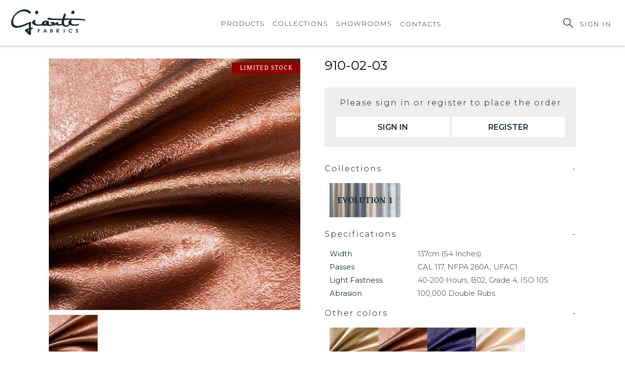

--- FILE ---
content_type: text/html; charset=utf-8
request_url: https://gianti.com/product/910-02-03
body_size: 96348
content:

<!DOCTYPE html>
<html lang="en">

<head lang="en-us">
	<script async src="https://www.googletagmanager.com/gtag/js?id=UA-153529036-1"></script>
	<script>
		window.dataLayer = window.dataLayer || [];
		function gtag() { dataLayer.push(arguments); }
		gtag('js', new Date());

		gtag('config', 'UA-153529036-1');
	</script>
	<script src="https://www.google.com/recaptcha/api.js"></script>
	<meta charset="UTF-8">
	<meta name="viewport" content="width=device-width, initial-scale=1.0">
	<meta name="theme-color" content="#FFF"/>
    <meta property="og:type" content="website">
    <meta property="og:site_name" content="Gianti Fabrics">
    <meta property="og:url" content="https://gianti.com/product/910-02-03"/>
    <meta property="og:image" content="https://gianti.com/media/5phlbcx1/gianti-fabrics-only-002.jpg"/>

    <meta itemprop="description" content="Gianti Farbics - wholesale distributor of exclusive decorative drapery, upholstery fabrics and finely made European wallcovering, serving the residential and commercial markets.">
    <meta itemprop="image" content="https://gianti.com/media/5phlbcx1/gianti-fabrics-only-002.jpg">

    <meta name="description" content="Gianti Farbics - wholesale distributor of exclusive decorative drapery, upholstery fabrics and finely made European wallcovering, serving the residential and commercial markets."/>
    <meta name="keywords" content="gianti, fabrics, wallcoverings, drapery"/>

    
    <meta property="og:title" content="Gianti Fabrics | 910-02-03"/>
    <meta itemprop="name" content="Gianti Fabrics | 910-02-03">
    <meta name="keywords" content="910-02-03"/>


	<title>Gianti Fabrics | 910-02-03</title>
	<link rel="manifest" href="/gianti.webmanifest">
	<link rel="stylesheet" href="https://cdnjs.cloudflare.com/ajax/libs/normalize/8.0.1/normalize.min.css">
	<link rel="stylesheet" href="https://fonts.googleapis.com/css2?family=Gentium&#x2B;Book&#x2B;Basic:wght@400">
	<link rel="stylesheet" href="https://fonts.googleapis.com/css2?family=Gentium&#x2B;Book&#x2B;Basic:wght@700">
	<link rel="stylesheet" href="https://fonts.cdnfonts.com/css/itc-avant-garde-gothic-std-book">
	<link rel="stylesheet" type="text/css" href="/css/slick.css" />
	<link rel="stylesheet" type="text/css" href="/css/slick-theme.css" />
	<link rel="stylesheet" type="text/css" href="/css/remodal.css" />
	<link rel="stylesheet" href="/css/productPage.css?v=ne90u6kuJTP9frFXvefdPQL-guu4PxOc7o5OQJqTey4">
	<link rel="stylesheet" href="/css/style.css?v=sqOP3EF9Rj9_Tx-p_gsGDsjPqT2ee0i9kYyuMDFShKQ">
	<link rel="stylesheet" href="/css/newStyle.css?v=eioFat5nUylk6c5jmYfWMY4W7LZbgWNf0xWJvQjkvm4">
	<link rel="stylesheet" href="/css/responsive.css?v=61Woa-QizMLcBRrwmyXw5HNKHjBkIzPj-CHgeyQHOsE">
	<link rel="preconnect" href="https://fonts.googleapis.com">
	<link rel="preconnect" crossorigin href="https://fonts.gstatic.com">
	<link rel="stylesheet" href="https://fonts.googleapis.com/css2?family=Montserrat:wght@100;200;300;400;500;600;700&amp;display=swap">

	<link rel="icon" media="(prefers-color-scheme: light)" href="/icons/favicon black.svg" />
	<link rel="icon" media="(prefers-color-scheme: dark)" href="/icons/favicon white.svg" />

	<!-- Facebook Pixel Code -->
	<noscript>
		<img height="1" width="1" style="display:none"
			 src="https://www.facebook.com/tr?id=1823652884602915&ev=PageView&noscript=1" />
	</noscript>
	<!-- End Facebook Pixel Code -->
	

	<script src="https://ajax.googleapis.com/ajax/libs/angularjs/1.7.9/angular.min.js"></script>
	<script src="https://giantifiles.blob.core.windows.net/cdn/scripts/data.js"></script>
	<script src="/scripts/dataProvider.js?v=47sdicLvU-QNyUlK90wzTFrXS2_Jk1t_pHO_dEBPoUI"></script>
	<script src="/scripts/AngularApp.js?v=-sT8hkFChWdFm__hPIZeuqZmKpHHvDSJ-wyyzXjL9-w"></script>
	<script src="/scripts/ajs/controllers/contactCtrl.js?v=NRQPTG9uKBLc8mzMjBkoytOskjQBVAY5M886UP6zGnY"></script>

	
	<script src="/scripts/ajs/controllers/productCtrl.js?v=2Shbcu2Fq5gMo1Jg6FM2K2Z9SA9tculbBraeOtu3CP0"></script>
	<script src="/scripts/ajs/controllers/itemCtrl.js?v=kE5hO_1XParaQIya5ALjoA9fgyiCd3ctD6wkBj4L-BE"></script>
	<script src="/scripts/ajs/directives/productGallery.js?v=9VC4_9Fx4JurippaFVTj84KDZlUXFiJ589ktSg_O8fk"></script>
	<script src="/scripts/ajs/directives/magnifierGlass.js?v=6gWtsnEXvydIxpYy8uihBXjwzjkJLt9TueXqAuos0do"></script>

<script type="text/javascript">!function(T,l,y){var S=T.location,k="script",D="instrumentationKey",C="ingestionendpoint",I="disableExceptionTracking",E="ai.device.",b="toLowerCase",w="crossOrigin",N="POST",e="appInsightsSDK",t=y.name||"appInsights";(y.name||T[e])&&(T[e]=t);var n=T[t]||function(d){var g=!1,f=!1,m={initialize:!0,queue:[],sv:"5",version:2,config:d};function v(e,t){var n={},a="Browser";return n[E+"id"]=a[b](),n[E+"type"]=a,n["ai.operation.name"]=S&&S.pathname||"_unknown_",n["ai.internal.sdkVersion"]="javascript:snippet_"+(m.sv||m.version),{time:function(){var e=new Date;function t(e){var t=""+e;return 1===t.length&&(t="0"+t),t}return e.getUTCFullYear()+"-"+t(1+e.getUTCMonth())+"-"+t(e.getUTCDate())+"T"+t(e.getUTCHours())+":"+t(e.getUTCMinutes())+":"+t(e.getUTCSeconds())+"."+((e.getUTCMilliseconds()/1e3).toFixed(3)+"").slice(2,5)+"Z"}(),iKey:e,name:"Microsoft.ApplicationInsights."+e.replace(/-/g,"")+"."+t,sampleRate:100,tags:n,data:{baseData:{ver:2}}}}var h=d.url||y.src;if(h){function a(e){var t,n,a,i,r,o,s,c,u,p,l;g=!0,m.queue=[],f||(f=!0,t=h,s=function(){var e={},t=d.connectionString;if(t)for(var n=t.split(";"),a=0;a<n.length;a++){var i=n[a].split("=");2===i.length&&(e[i[0][b]()]=i[1])}if(!e[C]){var r=e.endpointsuffix,o=r?e.location:null;e[C]="https://"+(o?o+".":"")+"dc."+(r||"services.visualstudio.com")}return e}(),c=s[D]||d[D]||"",u=s[C],p=u?u+"/v2/track":d.endpointUrl,(l=[]).push((n="SDK LOAD Failure: Failed to load Application Insights SDK script (See stack for details)",a=t,i=p,(o=(r=v(c,"Exception")).data).baseType="ExceptionData",o.baseData.exceptions=[{typeName:"SDKLoadFailed",message:n.replace(/\./g,"-"),hasFullStack:!1,stack:n+"\nSnippet failed to load ["+a+"] -- Telemetry is disabled\nHelp Link: https://go.microsoft.com/fwlink/?linkid=2128109\nHost: "+(S&&S.pathname||"_unknown_")+"\nEndpoint: "+i,parsedStack:[]}],r)),l.push(function(e,t,n,a){var i=v(c,"Message"),r=i.data;r.baseType="MessageData";var o=r.baseData;return o.message='AI (Internal): 99 message:"'+("SDK LOAD Failure: Failed to load Application Insights SDK script (See stack for details) ("+n+")").replace(/\"/g,"")+'"',o.properties={endpoint:a},i}(0,0,t,p)),function(e,t){if(JSON){var n=T.fetch;if(n&&!y.useXhr)n(t,{method:N,body:JSON.stringify(e),mode:"cors"});else if(XMLHttpRequest){var a=new XMLHttpRequest;a.open(N,t),a.setRequestHeader("Content-type","application/json"),a.send(JSON.stringify(e))}}}(l,p))}function i(e,t){f||setTimeout(function(){!t&&m.core||a()},500)}var e=function(){var n=l.createElement(k);n.src=h;var e=y[w];return!e&&""!==e||"undefined"==n[w]||(n[w]=e),n.onload=i,n.onerror=a,n.onreadystatechange=function(e,t){"loaded"!==n.readyState&&"complete"!==n.readyState||i(0,t)},n}();y.ld<0?l.getElementsByTagName("head")[0].appendChild(e):setTimeout(function(){l.getElementsByTagName(k)[0].parentNode.appendChild(e)},y.ld||0)}try{m.cookie=l.cookie}catch(p){}function t(e){for(;e.length;)!function(t){m[t]=function(){var e=arguments;g||m.queue.push(function(){m[t].apply(m,e)})}}(e.pop())}var n="track",r="TrackPage",o="TrackEvent";t([n+"Event",n+"PageView",n+"Exception",n+"Trace",n+"DependencyData",n+"Metric",n+"PageViewPerformance","start"+r,"stop"+r,"start"+o,"stop"+o,"addTelemetryInitializer","setAuthenticatedUserContext","clearAuthenticatedUserContext","flush"]),m.SeverityLevel={Verbose:0,Information:1,Warning:2,Error:3,Critical:4};var s=(d.extensionConfig||{}).ApplicationInsightsAnalytics||{};if(!0!==d[I]&&!0!==s[I]){var c="onerror";t(["_"+c]);var u=T[c];T[c]=function(e,t,n,a,i){var r=u&&u(e,t,n,a,i);return!0!==r&&m["_"+c]({message:e,url:t,lineNumber:n,columnNumber:a,error:i}),r},d.autoExceptionInstrumented=!0}return m}(y.cfg);function a(){y.onInit&&y.onInit(n)}(T[t]=n).queue&&0===n.queue.length?(n.queue.push(a),n.trackPageView({})):a()}(window,document,{
src: "https://js.monitor.azure.com/scripts/b/ai.2.min.js", // The SDK URL Source
crossOrigin: "anonymous", 
cfg: { // Application Insights Configuration
    connectionString: 'InstrumentationKey=f990ce74-0116-4904-b8cf-d8a9ae52440d;IngestionEndpoint=https://eastus-8.in.applicationinsights.azure.com/;LiveEndpoint=https://eastus.livediagnostics.monitor.azure.com/'
}});</script></head>

<body ng-app="app" class="">
	
	<div class="preloader">
		<div class="preloader__icon-wrapper">
			<svg version="1.1" xmlns="http://www.w3.org/2000/svg" xmlns:xlink="http://www.w3.org/1999/xlink" x="0px" y="0px" viewBox="0 0 595.3 270.6" style="" xml:space="preserve">
			<style type="text/css">
				.preloader_st0 {
					opacity: 0.18;
				}

				.preloader_st1 {
					fill: none;
					stroke: #2F3A45;
					stroke-width: 16;
					stroke-linecap: round;
					stroke-linejoin: round;
					stroke-miterlimit: 10;
				}

				.preloader_st2 {
					fill: none;
					stroke: #2F3A45;
					stroke-width: 13;
					stroke-linecap: round;
					stroke-linejoin: round;
					stroke-miterlimit: 10;
				}

				.preloader_st3 {
					fill: none;
					stroke: #2F3A45;
					stroke-width: 11;
					stroke-linecap: round;
					stroke-linejoin: round;
					stroke-miterlimit: 10;
				}

				.preloader_st4 {
					fill: none;
					stroke: #2F3A45;
					stroke-width: 14;
					stroke-linecap: round;
					stroke-linejoin: round;
					stroke-miterlimit: 10;
				}

				.preloader_st5 {
					fill: none;
					stroke: #2F3943;
					stroke-width: 5;
					stroke-miterlimit: 10;
				}

				.preloader_st6 {
					fill: none;
					stroke: #2F3943;
					stroke-width: 5;
					stroke-linejoin: bevel;
					stroke-miterlimit: 10;
				}
</style>
			<g id="Layer_1" class="preloader_st0">
			</g>
			<g id="Layer_2">
			<path class="preloader_st1 FXwaLkUm_0" d="M159,61.3c0,0-26.5-38.5-77.8-16.3s-62,73.5-62,90.3s7,40,32.3,39s107-36,107-36l-1.5,90.3l-30.8-27.3
            		c0,0,2-5.5,15-8.5s32.3-8.3,32.3-8.3"></path>
			<path class="preloader_st1 FXwaLkUm_1" d="M206,49.8c0,0,0,12.5,4.5,13"></path>
			<path class="preloader_st1 FXwaLkUm_2" d="M487,49.8c0,0,0,12.5,4.5,13"></path>
			<path class="preloader_st2 FXwaLkUm_3" d="M194.8,121.3c0,0-15.8,9.8-10.3,22s34,24,63.5,11.8"></path>
			<path class="preloader_st2 FXwaLkUm_4" d="M292.5,136.4c0,0,1.2-8.2-10.8-7.8s-25.2,4.7-26.5,18.2c-1.3,13.5,10,14.3,15,12.7c4.1-1.4,17.4-2.5,21.3-14.3
            		C292.2,142.7,292.6,139.8,292.5,136.4z"></path>
			<path class="preloader_st3 FXwaLkUm_5" d="M292.2,147.6c0,0,2,13.7,14.8,13.2s23.7-5.7,23.7-5.7"></path>
			<path class="preloader_st4 FXwaLkUm_6" d="M318.8,138.3c0,0,18.4,0,18.1,4.8s-4.1,15.8,2.6,14.1s23.1-16.8,24.8-13.5s4.3,14.9,16.8,14.6
            		s29.7-7.9,29.7-7.9"></path>
			<path class="preloader_st4 FXwaLkUm_7" d="M299,105.3c0,0,25.5,7.5,53.3,6.8s160.5-1.5,181.5,0.8s44.3,6,44.3,6"></path>
			<path class="preloader_st4 FXwaLkUm_8" d="M426.5,69.3c0,0-18,49.5-16.8,67.3s6,28.5,19.8,30s28.8-6.8,32.8-14"></path>
			<path class="preloader_st1 FXwaLkUm_9" d="M476.8,114.1c0,0-21,15.3-15.3,27.8s21.5,17,34.8,17.5s33.3-6.5,33.3-6.5"></path>
			<path class="preloader_st5 FXwaLkUm_10" d="M218.8,189.3L218.8,219"></path>
			<path class="preloader_st5 FXwaLkUm_11" d="M231.2,191.8L220.2,191.8"></path>
			<path class="preloader_st5 FXwaLkUm_12" d="M231.2,204.3L220.2,204.3"></path>
			<path class="preloader_st6 FXwaLkUm_13" d="M260.9,219.1L272.5,189.5L284.2,219.3"></path>
			<path class="preloader_st6 FXwaLkUm_14" d="M264.4,208.8L280.1,208.8"></path>
			<path class="preloader_st6 FXwaLkUm_15" d="M314.5,189.3L314.5,218.9"></path>
			<path class="preloader_st6 FXwaLkUm_16" d="M316.6,203.9c0,0,10.5,0.3,10.1-6.3c-0.3-5.1-4.7-5.7-9.9-5.7"></path>
			<path class="preloader_st6 FXwaLkUm_17" d="M364.3,203.9c0,0,10.5,0.3,10.1-6.3c-0.3-5.1-4.7-5.7-9.9-5.7"></path>
			<path class="preloader_st6 FXwaLkUm_18" d="M316.6,216.4c0,0,8.4,1.3,10.4-2c0,0,4.7-6.3-3.1-11"></path>
			<path class="preloader_st6 FXwaLkUm_19" d="M362.9,219L362.9,189.3"></path>
			<path class="preloader_st6 FXwaLkUm_20" d="M366,203.3L376.9,217.9"></path>
			<path class="preloader_st6 FXwaLkUm_21" d="M419.2,189.3L419.2,218.7"></path>
			<path class="preloader_st6 FXwaLkUm_22" d="M479.9,197.7c0,0-1.9-4.9-8.2-5.8s-12.2,1.1-13.9,6.6s-2.4,13.3,5.3,17.6s15.9-0.1,16.8-4.9"></path>
			<path class="preloader_st6 FXwaLkUm_23" d="M523.1,197.3c0,0,0.8-4.6-4.5-5.7c-5.3-1.1-8,3.7-7.1,7.3c2.3,6.2,11.5,2.4,12.5,10.1c0.6,6.1-2.6,8.7-4.8,9
            		s-8.3,0.8-9-7.3"></path>
			</g>
			<style data-made-with="vivus-instant">
				.FXwaLkUm_0 {
					stroke-dasharray: 555 557;
					stroke-dashoffset: 556;
					animation: FXwaLkUm_draw 1500ms ease-in-out 0ms forwards;
				}

				.FXwaLkUm_1 {
					stroke-dasharray: 15 17;
					stroke-dashoffset: 16;
					animation: FXwaLkUm_draw 1500ms ease-in-out 21ms forwards;
				}

				.FXwaLkUm_2 {
					stroke-dasharray: 15 17;
					stroke-dashoffset: 16;
					animation: FXwaLkUm_draw 1500ms ease-in-out 43ms forwards;
				}

				.FXwaLkUm_3 {
					stroke-dasharray: 97 99;
					stroke-dashoffset: 98;
					animation: FXwaLkUm_draw 1500ms ease-in-out 65ms forwards;
				}

				.FXwaLkUm_4 {
					stroke-dasharray: 111 113;
					stroke-dashoffset: 112;
					animation: FXwaLkUm_draw 1500ms ease-in-out 86ms forwards;
				}

				.FXwaLkUm_5 {
					stroke-dasharray: 47 49;
					stroke-dashoffset: 48;
					animation: FXwaLkUm_draw 1500ms ease-in-out 108ms forwards;
				}

				.FXwaLkUm_6 {
					stroke-dasharray: 121 123;
					stroke-dashoffset: 122;
					animation: FXwaLkUm_draw 1500ms ease-in-out 130ms forwards;
				}

				.FXwaLkUm_7 {
					stroke-dasharray: 281 283;
					stroke-dashoffset: 282;
					animation: FXwaLkUm_draw 1500ms ease-in-out 152ms forwards;
				}

				.FXwaLkUm_8 {
					stroke-dasharray: 147 149;
					stroke-dashoffset: 148;
					animation: FXwaLkUm_draw 1500ms ease-in-out 173ms forwards;
				}

				.FXwaLkUm_9 {
					stroke-dasharray: 109 111;
					stroke-dashoffset: 110;
					animation: FXwaLkUm_draw 1500ms ease-in-out 195ms forwards;
				}

				.FXwaLkUm_10 {
					stroke-dasharray: 30 32;
					stroke-dashoffset: 31;
					animation: FXwaLkUm_draw 1500ms ease-in-out 217ms forwards;
				}

				.FXwaLkUm_11 {
					stroke-dasharray: 11 13;
					stroke-dashoffset: 12;
					animation: FXwaLkUm_draw 1500ms ease-in-out 239ms forwards;
				}

				.FXwaLkUm_12 {
					stroke-dasharray: 11 13;
					stroke-dashoffset: 12;
					animation: FXwaLkUm_draw 1500ms ease-in-out 260ms forwards;
				}

				.FXwaLkUm_13 {
					stroke-dasharray: 64 66;
					stroke-dashoffset: 65;
					animation: FXwaLkUm_draw 1500ms ease-in-out 282ms forwards;
				}

				.FXwaLkUm_14 {
					stroke-dasharray: 16 18;
					stroke-dashoffset: 17;
					animation: FXwaLkUm_draw 1500ms ease-in-out 304ms forwards;
				}

				.FXwaLkUm_15 {
					stroke-dasharray: 30 32;
					stroke-dashoffset: 31;
					animation: FXwaLkUm_draw 1500ms ease-in-out 326ms forwards;
				}

				.FXwaLkUm_16 {
					stroke-dasharray: 27 29;
					stroke-dashoffset: 28;
					animation: FXwaLkUm_draw 1500ms ease-in-out 347ms forwards;
				}

				.FXwaLkUm_17 {
					stroke-dasharray: 27 29;
					stroke-dashoffset: 28;
					animation: FXwaLkUm_draw 1500ms ease-in-out 369ms forwards;
				}

				.FXwaLkUm_18 {
					stroke-dasharray: 25 27;
					stroke-dashoffset: 26;
					animation: FXwaLkUm_draw 1500ms ease-in-out 391ms forwards;
				}

				.FXwaLkUm_19 {
					stroke-dasharray: 30 32;
					stroke-dashoffset: 31;
					animation: FXwaLkUm_draw 1500ms ease-in-out 413ms forwards;
				}

				.FXwaLkUm_20 {
					stroke-dasharray: 19 21;
					stroke-dashoffset: 20;
					animation: FXwaLkUm_draw 1500ms ease-in-out 434ms forwards;
				}

				.FXwaLkUm_21 {
					stroke-dasharray: 30 32;
					stroke-dashoffset: 31;
					animation: FXwaLkUm_draw 1500ms ease-in-out 456ms forwards;
				}

				.FXwaLkUm_22 {
					stroke-dasharray: 68 70;
					stroke-dashoffset: 69;
					animation: FXwaLkUm_draw 1500ms ease-in-out 478ms forwards;
				}

				.FXwaLkUm_23 {
					stroke-dasharray: 63 65;
					stroke-dashoffset: 64;
					animation: FXwaLkUm_draw 1500ms ease-in-out 500ms forwards;
				}

				@keyframes FXwaLkUm_draw {
					100% {
						stroke-dashoffset: 0;
					}
				}

				@keyframes FXwaLkUm_fade {
					0% {
						stroke-opacity: 1;
					}

					93.54838709677419% {
						stroke-opacity: 1;
					}

					100% {
						stroke-opacity: 0;
					}
				}</style></svg>
		</div>
	</div>

	

<header class="active" itemscope itemtype="http://schema.org/WPHeader" ng-controller="contactCtrl">
	<meta itemprop="headline" content="Gianti">
	<div class="header_wrapper desktop">
		<a href="/" class="header-logo">
			<svg id="logo" xmlns="http://www.w3.org/2000/svg" xmlns:xlink="http://www.w3.org/1999/xlink"
					width="186" height="80.695" viewBox="0 0 186 80.695">
				<defs>
					<clipPath id="clip-path">
						<path id="Path_160" data-name="Path 160" d="M0,0H186V80.695H0Z" fill="#fff" />
					</clipPath>
				</defs>
				<g id="Mask_Group_40" data-name="Mask Group 40" clip-path="url(#clip-path)">
					<path id="Path_7" data-name="Path 7"
							d="M267.89,80.768a7.46,7.46,0,0,1-.388,2.189c-1.924,3.523-.478,6.864,3.52,8.126,4.035,1.274,7.939.728,11.812-.605,1.9-.653,2.385-.343,2.511,1.527.044.646-.92,1.7-4.561,2.43-4.47.579-8.963.775-13.37-.449-1.359-.378-2.672-.908-4.057-1.4a.376.376,0,0,0-.46.222c-.685,1.4-3.583,3.717-6.471,4.311-4.405.906-7.857-.535-10.832-3.543a1.873,1.873,0,0,0-1.537-.284c-3.041.895-6.106,1.587-9.292.981a16.792,16.792,0,0,1-3.939-1.259,2.366,2.366,0,0,0-2.574.083,7.652,7.652,0,0,1-6.064,1.023,1.517,1.517,0,0,0-.868.018c-4.361,1.945-8.729,1.719-13.139.172a3.547,3.547,0,0,0-2.055-.083c-3.166.816-6.3,1.263-9.418-.194a1.8,1.8,0,0,0-1.025,0,34.184,34.184,0,0,1-15.482-.038,20.225,20.225,0,0,1-4.419-1.741c-3.672-1.938-4.564-6.2-1.452-9.385,1.085-1.109,3.017-1.652,4.667-2.014,1.51-.332,2.1.746,1.358,2.067-2.037,3.631-.473,7.008,3.7,8.249a17.619,17.619,0,0,0,10.485-.365,1.592,1.592,0,0,0,.956-.95c1.138-5.3,6.067-7.115,10.285-7.438a15.314,15.314,0,0,1,3.838.271A3.328,3.328,0,0,1,212.7,86.3c.02,1.084.048,2.169.04,3.252-.034,4.311,5.172,2.317,6.686,2.277a.4.4,0,0,0,.389-.357c.126-1.474,0-2.442-1.53-2.807a2.62,2.62,0,0,1-1.255-1.038c-.564-.76-.455-1.5.633-1.61,2.2-.221,4.415-.395,6.626-.426,1.544-.022,1.781,1.27,2.055,2.373a10.108,10.108,0,0,1,.192,1.438.355.355,0,0,0,.6.206c.394-.376.684-.653.971-.933a7.4,7.4,0,0,1,5.011-2.337c1.19-.045,2.009.315,2.28,1.494a.778.778,0,0,0,.053.139c.457,1.059.667,2.771,1.427,3.033,1.334.461,3.012.1,4.533-.045a9.755,9.755,0,0,0,2.023-.554.342.342,0,0,0,.244-.323c-.006-1.516-.058-2.906.018-4.29.073-1.314.271-2.621.446-4.1a.343.343,0,0,0-.326-.373c-.5-.035-.971-.074-1.442-.078-7.691-.066-15.384-.056-23.072-.226a56.632,56.632,0,0,1-7.207-.919c-1.7-.26-2.809-1.411-2.612-2.563s2-2.328,3.466-2.235a2.918,2.918,0,0,1,.9.193c5.424,2.207,11.194,2,16.9,2.143,4.335.112,8.676-.018,13.013.05a1.878,1.878,0,0,0,2.128-1.417c1.129-3.161,2.342-6.294,3.542-9.431a1.951,1.951,0,0,1,1.912-1.374,2.412,2.412,0,0,1,2.347,3.072c-.773,2.644-1.629,5.267-2.44,7.9a2.682,2.682,0,0,0-.083.512.342.342,0,0,0,.35.367c.536,0,1.021,0,1.507,0,9.965.1,19.933.089,29.894.341,4.631.118,9.253.7,13.867,1.171a13.3,13.3,0,0,1,3.055,1c.915.336,1.613,1.008,1.143,1.9-.213.4-1.275.653-1.892.57-10.262-1.378-20.6-1.309-30.922-1.578-.2-.005-.4.056-.279.038m-2.508-.022c-.336-.206-10.058.188-14.637.364a1.465,1.465,0,0,0-.984,1.008,39.914,39.914,0,0,0-.4,6.455c.238,3.953,3.513,6.292,7.2,5.149a25.458,25.458,0,0,0,4.468-2.306.324.324,0,0,0,.124-.46c-1.258-1.992-1.852-3.741-1.118-5.853.8-2.3,3.217-3.345,5.338-4.357m-58.793,5.7a.331.331,0,0,0-.153-.453,2.031,2.031,0,0,0-2.487.395,10.8,10.8,0,0,0-2.017,3.163,1.271,1.271,0,0,0,.435,1.548c.71.42,1.73-.3,2.038-.744a37.877,37.877,0,0,0,2.183-3.909"
							transform="translate(-118.557 -45.944)" fill="#fff" />
					<path id="Path_8" data-name="Path 8"
							d="M58.4,76.248c1.219-.321,2.279-.662,3.367-.859.5-.091,1.334-.072,1.519.2a1.879,1.879,0,0,1,.064,1.617,4.932,4.932,0,0,1-3.662,2.909c-1.07.2-1.444.681-1.339,1.722.237,2.351.317,4.718.577,7.066a3.857,3.857,0,0,1-1.21,3.483c-1.53,1.456-2.477,1.465-4,.021q-4.4-4.161-8.836-8.288C43.452,82.8,43.231,81.9,44.7,80.641a15.012,15.012,0,0,1,4.334-2.392A34.471,34.471,0,0,1,53.8,77.142V66.949c-1.679.72-3.414,1.448-5.134,2.207-5.82,2.566-11.685,5.074-18.017,6.2a35.441,35.441,0,0,1-9.206.579C15.4,75.405,12,71.8,11.184,66.03c-.969-6.845,1.238-12.866,5.218-18.36C21.614,40.475,28.263,34.9,37.295,32.544,44.726,30.6,51.5,31.953,57.28,37.035c.806.709,1.416,1.407.8,2.554-.683,1.277-2.292,2.531-3.3,2.369a1.9,1.9,0,0,1-.9-.5C47.554,35.606,40.229,35,32.55,38.265c-8.692,3.7-14.593,9.944-16.447,19.044a18.941,18.941,0,0,0,.267,7.73c1.061,4.72,5.138,6.93,10.956,6.489a45.186,45.186,0,0,0,13.017-3.053c5.3-2.063,10.5-4.341,15.736-6.542,2.353-.989,2.97-.63,2.865,1.85-.146,3.446-.365,6.889-.541,10.333-.032.632,0,1.267,0,2.132M53.543,81.43l-2.5.719,2.617,2.369c0-1.013.007-1.646,0-2.279a8.122,8.122,0,0,0-.117-.808"
							transform="translate(-7.533 -22.243)" fill="#fff" />
					<path id="Path_9" data-name="Path 9"
							d="M477.484,49.561c-3.051-.269-4.142-1.674-3.259-4.432a5.678,5.678,0,0,1,4.126-4.009,1.616,1.616,0,0,1,2.252,1.144c.5,1.517,1.177,2.987,1.563,4.526a1.807,1.807,0,0,1-.761,1.611,29.958,29.958,0,0,1-3.921,1.16"
							transform="translate(-325.845 -28.782)" fill="#fff" />
					<path id="Path_10" data-name="Path 10"
							d="M198.542,49.575c-3.531-.123-3.927-1.9-3.375-4.253a5.5,5.5,0,0,1,4.27-4.219,1.607,1.607,0,0,1,2.189,1.243c.446,1.478,1.12,2.9,1.487,4.39a1.808,1.808,0,0,1-.664,1.637,29.745,29.745,0,0,1-3.907,1.2"
							transform="translate(-134.045 -28.784)" fill="#fff" />
					<path id="Path_11" data-name="Path 11"
							d="M216.594,189.323h4.722v1.594h-3v2.05h2.863v1.594h-2.863v3.632h-1.72Z"
							transform="translate(-148.917 -132.863)" fill="#fff" />
					<path id="Path_12" data-name="Path 12"
							d="M262.357,189.323h1.381l3.868,8.87h-1.9l-.955-2.289H261.34l-.955,2.289h-1.9Zm1.746,4.986-1.055-2.589-1.055,2.589Z"
							transform="translate(-177.722 -132.863)" fill="#fff" />
					<path id="Path_13" data-name="Path 13"
							d="M312.36,189.324h2.235c.578,0,3.228.012,3.228,2.337a1.836,1.836,0,0,1-1.017,1.69,2.189,2.189,0,0,1,1.582,2.146c0,1.283-.728,2.7-3.7,2.7H312.36Zm2.524,3.416c1.13,0,1.218-.683,1.218-.911,0-.863-.842-.911-1.218-.911h-.8v1.822Zm.314,3.859c.2,0,1.469-.012,1.469-1.114,0-.336-.125-1.151-1.469-1.151H314.08V196.6Z"
							transform="translate(-214.76 -132.864)" fill="#fff" />
					<path id="Path_14" data-name="Path 14"
							d="M360.886,189.323h2.688c3.127,0,3.491,1.966,3.491,2.817a2.735,2.735,0,0,1-2.512,2.781l2.613,3.272h-2.123l-2.411-3.272h-.025v3.272h-1.721Zm1.721,4.231h1.017c.4,0,1.721-.036,1.721-1.318s-1.319-1.318-1.721-1.318h-1.017Z"
							transform="translate(-248.124 -132.863)" fill="#fff" />
					<rect id="Rectangle_53" data-name="Rectangle 53" width="1.721" height="8.87"
							transform="translate(130.33 56.46)" fill="#fff" />
					<path id="Path_15" data-name="Path 15"
							d="M461.328,191.5a2.963,2.963,0,0,0-2.336-1.1,3.064,3.064,0,0,0-3.152,3,3.1,3.1,0,0,0,3.165,3.056,2.805,2.805,0,0,0,2.236-1.031h2a4.6,4.6,0,0,1-4.282,2.625,4.626,4.626,0,1,1,.025-9.241,4.587,4.587,0,0,1,4.308,2.7Z"
							transform="translate(-312.226 -132.497)" fill="#fff" />
					<path id="Path_16" data-name="Path 16"
							d="M509.888,195.333a1.175,1.175,0,0,0,1.243,1.115,1.144,1.144,0,0,0,1.256-1.115c0-.9-.8-1.235-1.356-1.414-1.03-.335-2.6-.815-2.6-2.6a2.6,2.6,0,0,1,2.763-2.517,2.57,2.57,0,0,1,2.687,2.517H512.11a.981.981,0,0,0-1.959.012c0,.7.678.923,1.193,1.079.955.288,2.763.779,2.763,2.829a3.02,3.02,0,0,1-6.015.1Z"
							transform="translate(-349.333 -132.497)" fill="#fff" />
				</g>
			</svg>
		</a>
		<div class="header-searchForm">
			<form role="search" method="get" id="searchform" action="/catalogue">
				<input type="search" placeholder="SEARCH" value="" name="s" />
				<button type="submit">
					<svg xmlns="http://www.w3.org/2000/svg" width="28.707" height="28.707"
							viewBox="0 0 28.707 28.707">
						<g id="search_button" data-name="search button" transform="translate(1 1)">
							<path id="search_icon" data-name="search icon"
									d="M17.666,17.667,27,27ZM0,10A10,10,0,1,1,10,20,10,10,0,0,1,0,10Z"
									fill="none" stroke="#fff" stroke-width="2" />
						</g>
					</svg>
				</button>
			</form>
		</div>
		<nav id="Header-nav" class="header-nav" itemscope itemtype="http://schema.org/SiteNavigationElement">
			<ul>
					<li class="menu-item menu-item-type-post_type menu-item-object-page menu-item-home menu-item-has-children" ng-mouseenter="showSub($event)" ng-mouseleave="hidesub($event)">
	<a href="">PRODUCTS</a>
	<ul class="sub-menu">
		<div>
		
			<li
  class="menu-item menu-item-type-post_type menu-item-object-page menu-item-home"
>
  <a
    itemprop="url"
    active-menu
    class="navLink"
    href="/catalogue/fabric"
  >
        FABRICS
  </a>
</li>


			<li
  class="menu-item menu-item-type-post_type menu-item-object-page menu-item-home"
>
  <a
    itemprop="url"
    active-menu
    class="navLink"
    href="/catalogue/wallpaper"
  >
        WALLCOVERINGS
  </a>
</li>


			<li
  class="menu-item menu-item-type-post_type menu-item-object-page menu-item-home"
>
  <a
    itemprop="url"
    active-menu
    class="navLink"
    href="/catalogue?EndUse=outdoor"
  >
        OUTDOOR
  </a>
</li>


			<li
  class="menu-item menu-item-type-post_type menu-item-object-page menu-item-home"
>
  <a
    itemprop="url"
    active-menu
    class="navLink"
    href="/catalogue?EndUse=contract"
  >
        CONTRACT
  </a>
</li>


		</div>
	</ul>
</li>
					<li class="menu-item menu-item-type-post_type menu-item-object-page menu-item-home menu-item-has-children" ng-mouseenter="showSub($event)" ng-mouseleave="hidesub($event)">
	<a href="">COLLECTIONS</a>
	<ul class="sub-menu">
		<div>
		
			<li
  class="menu-item menu-item-type-post_type menu-item-object-page menu-item-home"
>
  <a
    itemprop="url"
    active-menu
    class="navLink"
    href="/collections/fabric"
  >
        FABRICS
  </a>
</li>


			<li
  class="menu-item menu-item-type-post_type menu-item-object-page menu-item-home"
>
  <a
    itemprop="url"
    active-menu
    class="navLink"
    href="/collections/wallpaper"
  >
        WALLCOVERINGS
  </a>
</li>


		</div>
	</ul>
</li>
					<li class="menu-item menu-item-type-post_type menu-item-object-page menu-item-home menu-item-has-children" ng-mouseenter="showSub($event)" ng-mouseleave="hidesub($event)">
	<a href="">Showrooms</a>
	<ul class="sub-menu">
		<div>
		
			<li
  class="menu-item menu-item-type-post_type menu-item-object-page menu-item-home"
>
  <a
    itemprop="url"
    active-menu
    class="navLink"
    href="/showrooms/california/"
  >
        CA
  </a>
</li>


			<li
  class="menu-item menu-item-type-post_type menu-item-object-page menu-item-home"
>
  <a
    itemprop="url"
    active-menu
    class="navLink"
    href="/showrooms/florida/"
  >
        FL
  </a>
</li>


			<li
  class="menu-item menu-item-type-post_type menu-item-object-page menu-item-home"
>
  <a
    itemprop="url"
    active-menu
    class="navLink"
    href="/showrooms/illinois/"
  >
        IL
  </a>
</li>


			<li
  class="menu-item menu-item-type-post_type menu-item-object-page menu-item-home"
>
  <a
    itemprop="url"
    active-menu
    class="navLink"
    href="/showrooms/michigan/"
  >
        MI
  </a>
</li>


			<li
  class="menu-item menu-item-type-post_type menu-item-object-page menu-item-home"
>
  <a
    itemprop="url"
    active-menu
    class="navLink"
    href="/showrooms/new-jersey/"
  >
        NJ
  </a>
</li>


			<li
  class="menu-item menu-item-type-post_type menu-item-object-page menu-item-home"
>
  <a
    itemprop="url"
    active-menu
    class="navLink"
    href="/showrooms/nevada/"
  >
        NV
  </a>
</li>


			<li
  class="menu-item menu-item-type-post_type menu-item-object-page menu-item-home"
>
  <a
    itemprop="url"
    active-menu
    class="navLink"
    href="/showrooms/new-york/"
  >
        NY
  </a>
</li>


			<li
  class="menu-item menu-item-type-post_type menu-item-object-page menu-item-home"
>
  <a
    itemprop="url"
    active-menu
    class="navLink"
    href="/showrooms/pennsylvania/"
  >
        PA
  </a>
</li>


			<li
  class="menu-item menu-item-type-post_type menu-item-object-page menu-item-home"
>
  <a
    itemprop="url"
    active-menu
    class="navLink"
    href="/showrooms/"
  >
        View all
  </a>
</li>


		</div>
	</ul>
</li>
					<li
  class="menu-item menu-item-type-post_type menu-item-object-page menu-item-home"
>
  <a
    itemprop="url"
    active-menu
    class="navLink"
    href="/contacts/"
  >
        CONTACTS
  </a>
</li>


			</ul>
		</nav>
		<ul class="header-nav-icons">
			<div class="header-searchForm">
				<form role="search" method="get" id="searchform" action="/catalogue">
					<input type="search" id="woocommerce-product-search-field-" placeholder="SEARCH" value="" name="s" />
					<button type="submit" value="">
						<svg xmlns="http://www.w3.org/2000/svg" width="28.707" height="28.707"
								viewBox="0 0 28.707 28.707">
							<g id="search_button" data-name="search button" transform="translate(1 1)">
								<path id="search_icon" data-name="search icon"
										d="M17.666,17.667,27,27ZM0,10A10,10,0,1,1,10,20,10,10,0,0,1,0,10Z"
										fill="none" stroke="#fff" stroke-width="2" />
							</g>
						</svg>
					</button>
				</form>
				<button class="open-search">
					<svg xmlns="http://www.w3.org/2000/svg" width="28.707" height="28.707"
							viewBox="0 0 28.707 28.707">
						<g id="search_button" data-name="search button" transform="translate(1 1)">
							<path id="search_icon" data-name="search icon"
									d="M17.666,17.667,27,27ZM0,10A10,10,0,1,1,10,20,10,10,0,0,1,0,10Z"
									fill="none" stroke="#fff" stroke-width="2" />
						</g>
					</svg>
					<svg xmlns="http://www.w3.org/2000/svg" width="31.414" height="31.414"
							viewBox="0 0 31.414 31.414">
						<g id="cross" transform="translate(0.707 0.707)">
							<line id="Line_125" data-name="Line 125" x2="30" y2="30" fill="none"
									stroke="#1b2b36" stroke-width="2" />
							<line id="Line_126" data-name="Line 126" x1="30" y2="30" fill="none"
									stroke="#1b2b36" stroke-width="2" />
						</g>
					</svg>
				</button>
			</div>
			
	<div class="sign_in_link">
		<a href="/cabinet/login">SIGN IN</a>
	</div>

		</ul>
	</div>

	<div class="header_wrapper mobile">
		<div id="Burger" class="burger-btn">
			<span></span>
		</div>
		<div id="Burger-menu" class="burger-menu hidden">

			<nav id="Burger-nav" class="burger-nav" itemscope itemtype="http://schema.org/SiteNavigationElement">
				<ul id="menu-header" class="menu">
						<li class="menu-item menu-item-type-post_type menu-item-object-page menu-item-home menu-item-has-children" ng-mouseenter="showSub($event)" ng-mouseleave="hidesub($event)">
	<a href="">PRODUCTS</a>
	<ul class="sub-menu">
		<div>
		
			<li
  class="menu-item menu-item-type-post_type menu-item-object-page menu-item-home"
>
  <a
    itemprop="url"
    active-menu
    class="navLink"
    href="/catalogue/fabric"
  >
        FABRICS
  </a>
</li>


			<li
  class="menu-item menu-item-type-post_type menu-item-object-page menu-item-home"
>
  <a
    itemprop="url"
    active-menu
    class="navLink"
    href="/catalogue/wallpaper"
  >
        WALLCOVERINGS
  </a>
</li>


			<li
  class="menu-item menu-item-type-post_type menu-item-object-page menu-item-home"
>
  <a
    itemprop="url"
    active-menu
    class="navLink"
    href="/catalogue?EndUse=outdoor"
  >
        OUTDOOR
  </a>
</li>


			<li
  class="menu-item menu-item-type-post_type menu-item-object-page menu-item-home"
>
  <a
    itemprop="url"
    active-menu
    class="navLink"
    href="/catalogue?EndUse=contract"
  >
        CONTRACT
  </a>
</li>


		</div>
	</ul>
</li>
						<li class="menu-item menu-item-type-post_type menu-item-object-page menu-item-home menu-item-has-children" ng-mouseenter="showSub($event)" ng-mouseleave="hidesub($event)">
	<a href="">COLLECTIONS</a>
	<ul class="sub-menu">
		<div>
		
			<li
  class="menu-item menu-item-type-post_type menu-item-object-page menu-item-home"
>
  <a
    itemprop="url"
    active-menu
    class="navLink"
    href="/collections/fabric"
  >
        FABRICS
  </a>
</li>


			<li
  class="menu-item menu-item-type-post_type menu-item-object-page menu-item-home"
>
  <a
    itemprop="url"
    active-menu
    class="navLink"
    href="/collections/wallpaper"
  >
        WALLCOVERINGS
  </a>
</li>


		</div>
	</ul>
</li>
						<li class="menu-item menu-item-type-post_type menu-item-object-page menu-item-home menu-item-has-children" ng-mouseenter="showSub($event)" ng-mouseleave="hidesub($event)">
	<a href="">Showrooms</a>
	<ul class="sub-menu">
		<div>
		
			<li
  class="menu-item menu-item-type-post_type menu-item-object-page menu-item-home"
>
  <a
    itemprop="url"
    active-menu
    class="navLink"
    href="/showrooms/california/"
  >
        CA
  </a>
</li>


			<li
  class="menu-item menu-item-type-post_type menu-item-object-page menu-item-home"
>
  <a
    itemprop="url"
    active-menu
    class="navLink"
    href="/showrooms/florida/"
  >
        FL
  </a>
</li>


			<li
  class="menu-item menu-item-type-post_type menu-item-object-page menu-item-home"
>
  <a
    itemprop="url"
    active-menu
    class="navLink"
    href="/showrooms/illinois/"
  >
        IL
  </a>
</li>


			<li
  class="menu-item menu-item-type-post_type menu-item-object-page menu-item-home"
>
  <a
    itemprop="url"
    active-menu
    class="navLink"
    href="/showrooms/michigan/"
  >
        MI
  </a>
</li>


			<li
  class="menu-item menu-item-type-post_type menu-item-object-page menu-item-home"
>
  <a
    itemprop="url"
    active-menu
    class="navLink"
    href="/showrooms/new-jersey/"
  >
        NJ
  </a>
</li>


			<li
  class="menu-item menu-item-type-post_type menu-item-object-page menu-item-home"
>
  <a
    itemprop="url"
    active-menu
    class="navLink"
    href="/showrooms/nevada/"
  >
        NV
  </a>
</li>


			<li
  class="menu-item menu-item-type-post_type menu-item-object-page menu-item-home"
>
  <a
    itemprop="url"
    active-menu
    class="navLink"
    href="/showrooms/new-york/"
  >
        NY
  </a>
</li>


			<li
  class="menu-item menu-item-type-post_type menu-item-object-page menu-item-home"
>
  <a
    itemprop="url"
    active-menu
    class="navLink"
    href="/showrooms/pennsylvania/"
  >
        PA
  </a>
</li>


			<li
  class="menu-item menu-item-type-post_type menu-item-object-page menu-item-home"
>
  <a
    itemprop="url"
    active-menu
    class="navLink"
    href="/showrooms/"
  >
        View all
  </a>
</li>


		</div>
	</ul>
</li>
						<li
  class="menu-item menu-item-type-post_type menu-item-object-page menu-item-home"
>
  <a
    itemprop="url"
    active-menu
    class="navLink"
    href="/contacts/"
  >
        CONTACTS
  </a>
</li>


				</ul>
				
	<div class="sign_in_link">
		<a href="/cabinet/login">SIGN IN</a>
	</div>

				<div class="social-icons-block">
					<div class="social-icon">
						<a href="/fb" target="_blank">
							<svg id="Facebook_icon" data-name="Facebook icon"
									xmlns="http://www.w3.org/2000/svg" width="30" height="30"
									viewBox="0 0 30 30">
								<text id="FB" transform="translate(7 21)" fill="#1B2B36" font-size="16"
										font-weight="500" style="font-family: 'ITC Avant Garde Gothic Std Book', sans-serif;">
									<tspan x="0" y="0">FB</tspan>
								</text>
								<g id="Ellipse_6" data-name="Ellipse 6" fill="none" stroke="#1B2B36"
									stroke-width="2">
									<circle cx="15" cy="15" r="15" stroke="none" />
									<circle cx="15" cy="15" r="14" fill="none" />
								</g>
							</svg>
						</a>
					</div>
					<div class="social-icon">
						<a href="/ig" target="_blank">
							<svg id="Instagram_icon" data-name="Instagram icon"
									xmlns="http://www.w3.org/2000/svg" width="30" height="30"
									viewBox="0 0 30 30">
								<text id="ig" transform="translate(7 21)" fill="#1B2B36" font-size="16"
									font-weight="500" style="font-family: 'ITC Avant Garde Gothic Std Book', sans-serif;">
									<tspan x="0" y="0">IG</tspan>
								</text>
								<g id="Ellipse_7" data-name="Ellipse 7" fill="none" stroke="#1B2B36"
									stroke-width="2">
									<circle cx="15" cy="15" r="15" stroke="none" />
									<circle cx="15" cy="15" r="14" fill="none" />
								</g>
							</svg>
						</a>
					</div>
				</div>
			</nav>
			<div class="burger-btn">
				<span></span>
			</div>
		</div>
		<a href="/" class="header-logo">
			<svg id="logo" xmlns="http://www.w3.org/2000/svg" xmlns:xlink="http://www.w3.org/1999/xlink"
					width="130" height="62" viewBox="0 0 186 80.695">
				<defs>
					<clipPath id="clip-path">
						<path id="Path_160" data-name="Path 160" d="M0,0H186V80.695H0Z" fill="#fff" />
					</clipPath>
				</defs>
				<g id="Mask_Group_40" data-name="Mask Group 40" clip-path="url(#clip-path)">
					<path id="Path_7" data-name="Path 7"
							d="M267.89,80.768a7.46,7.46,0,0,1-.388,2.189c-1.924,3.523-.478,6.864,3.52,8.126,4.035,1.274,7.939.728,11.812-.605,1.9-.653,2.385-.343,2.511,1.527.044.646-.92,1.7-4.561,2.43-4.47.579-8.963.775-13.37-.449-1.359-.378-2.672-.908-4.057-1.4a.376.376,0,0,0-.46.222c-.685,1.4-3.583,3.717-6.471,4.311-4.405.906-7.857-.535-10.832-3.543a1.873,1.873,0,0,0-1.537-.284c-3.041.895-6.106,1.587-9.292.981a16.792,16.792,0,0,1-3.939-1.259,2.366,2.366,0,0,0-2.574.083,7.652,7.652,0,0,1-6.064,1.023,1.517,1.517,0,0,0-.868.018c-4.361,1.945-8.729,1.719-13.139.172a3.547,3.547,0,0,0-2.055-.083c-3.166.816-6.3,1.263-9.418-.194a1.8,1.8,0,0,0-1.025,0,34.184,34.184,0,0,1-15.482-.038,20.225,20.225,0,0,1-4.419-1.741c-3.672-1.938-4.564-6.2-1.452-9.385,1.085-1.109,3.017-1.652,4.667-2.014,1.51-.332,2.1.746,1.358,2.067-2.037,3.631-.473,7.008,3.7,8.249a17.619,17.619,0,0,0,10.485-.365,1.592,1.592,0,0,0,.956-.95c1.138-5.3,6.067-7.115,10.285-7.438a15.314,15.314,0,0,1,3.838.271A3.328,3.328,0,0,1,212.7,86.3c.02,1.084.048,2.169.04,3.252-.034,4.311,5.172,2.317,6.686,2.277a.4.4,0,0,0,.389-.357c.126-1.474,0-2.442-1.53-2.807a2.62,2.62,0,0,1-1.255-1.038c-.564-.76-.455-1.5.633-1.61,2.2-.221,4.415-.395,6.626-.426,1.544-.022,1.781,1.27,2.055,2.373a10.108,10.108,0,0,1,.192,1.438.355.355,0,0,0,.6.206c.394-.376.684-.653.971-.933a7.4,7.4,0,0,1,5.011-2.337c1.19-.045,2.009.315,2.28,1.494a.778.778,0,0,0,.053.139c.457,1.059.667,2.771,1.427,3.033,1.334.461,3.012.1,4.533-.045a9.755,9.755,0,0,0,2.023-.554.342.342,0,0,0,.244-.323c-.006-1.516-.058-2.906.018-4.29.073-1.314.271-2.621.446-4.1a.343.343,0,0,0-.326-.373c-.5-.035-.971-.074-1.442-.078-7.691-.066-15.384-.056-23.072-.226a56.632,56.632,0,0,1-7.207-.919c-1.7-.26-2.809-1.411-2.612-2.563s2-2.328,3.466-2.235a2.918,2.918,0,0,1,.9.193c5.424,2.207,11.194,2,16.9,2.143,4.335.112,8.676-.018,13.013.05a1.878,1.878,0,0,0,2.128-1.417c1.129-3.161,2.342-6.294,3.542-9.431a1.951,1.951,0,0,1,1.912-1.374,2.412,2.412,0,0,1,2.347,3.072c-.773,2.644-1.629,5.267-2.44,7.9a2.682,2.682,0,0,0-.083.512.342.342,0,0,0,.35.367c.536,0,1.021,0,1.507,0,9.965.1,19.933.089,29.894.341,4.631.118,9.253.7,13.867,1.171a13.3,13.3,0,0,1,3.055,1c.915.336,1.613,1.008,1.143,1.9-.213.4-1.275.653-1.892.57-10.262-1.378-20.6-1.309-30.922-1.578-.2-.005-.4.056-.279.038m-2.508-.022c-.336-.206-10.058.188-14.637.364a1.465,1.465,0,0,0-.984,1.008,39.914,39.914,0,0,0-.4,6.455c.238,3.953,3.513,6.292,7.2,5.149a25.458,25.458,0,0,0,4.468-2.306.324.324,0,0,0,.124-.46c-1.258-1.992-1.852-3.741-1.118-5.853.8-2.3,3.217-3.345,5.338-4.357m-58.793,5.7a.331.331,0,0,0-.153-.453,2.031,2.031,0,0,0-2.487.395,10.8,10.8,0,0,0-2.017,3.163,1.271,1.271,0,0,0,.435,1.548c.71.42,1.73-.3,2.038-.744a37.877,37.877,0,0,0,2.183-3.909"
							transform="translate(-118.557 -45.944)" fill="#fff" />
					<path id="Path_8" data-name="Path 8"
							d="M58.4,76.248c1.219-.321,2.279-.662,3.367-.859.5-.091,1.334-.072,1.519.2a1.879,1.879,0,0,1,.064,1.617,4.932,4.932,0,0,1-3.662,2.909c-1.07.2-1.444.681-1.339,1.722.237,2.351.317,4.718.577,7.066a3.857,3.857,0,0,1-1.21,3.483c-1.53,1.456-2.477,1.465-4,.021q-4.4-4.161-8.836-8.288C43.452,82.8,43.231,81.9,44.7,80.641a15.012,15.012,0,0,1,4.334-2.392A34.471,34.471,0,0,1,53.8,77.142V66.949c-1.679.72-3.414,1.448-5.134,2.207-5.82,2.566-11.685,5.074-18.017,6.2a35.441,35.441,0,0,1-9.206.579C15.4,75.405,12,71.8,11.184,66.03c-.969-6.845,1.238-12.866,5.218-18.36C21.614,40.475,28.263,34.9,37.295,32.544,44.726,30.6,51.5,31.953,57.28,37.035c.806.709,1.416,1.407.8,2.554-.683,1.277-2.292,2.531-3.3,2.369a1.9,1.9,0,0,1-.9-.5C47.554,35.606,40.229,35,32.55,38.265c-8.692,3.7-14.593,9.944-16.447,19.044a18.941,18.941,0,0,0,.267,7.73c1.061,4.72,5.138,6.93,10.956,6.489a45.186,45.186,0,0,0,13.017-3.053c5.3-2.063,10.5-4.341,15.736-6.542,2.353-.989,2.97-.63,2.865,1.85-.146,3.446-.365,6.889-.541,10.333-.032.632,0,1.267,0,2.132M53.543,81.43l-2.5.719,2.617,2.369c0-1.013.007-1.646,0-2.279a8.122,8.122,0,0,0-.117-.808"
							transform="translate(-7.533 -22.243)" fill="#fff" />
					<path id="Path_9" data-name="Path 9"
							d="M477.484,49.561c-3.051-.269-4.142-1.674-3.259-4.432a5.678,5.678,0,0,1,4.126-4.009,1.616,1.616,0,0,1,2.252,1.144c.5,1.517,1.177,2.987,1.563,4.526a1.807,1.807,0,0,1-.761,1.611,29.958,29.958,0,0,1-3.921,1.16"
							transform="translate(-325.845 -28.782)" fill="#fff" />
					<path id="Path_10" data-name="Path 10"
							d="M198.542,49.575c-3.531-.123-3.927-1.9-3.375-4.253a5.5,5.5,0,0,1,4.27-4.219,1.607,1.607,0,0,1,2.189,1.243c.446,1.478,1.12,2.9,1.487,4.39a1.808,1.808,0,0,1-.664,1.637,29.745,29.745,0,0,1-3.907,1.2"
							transform="translate(-134.045 -28.784)" fill="#fff" />
					<path id="Path_11" data-name="Path 11"
							d="M216.594,189.323h4.722v1.594h-3v2.05h2.863v1.594h-2.863v3.632h-1.72Z"
							transform="translate(-148.917 -132.863)" fill="#fff" />
					<path id="Path_12" data-name="Path 12"
							d="M262.357,189.323h1.381l3.868,8.87h-1.9l-.955-2.289H261.34l-.955,2.289h-1.9Zm1.746,4.986-1.055-2.589-1.055,2.589Z"
							transform="translate(-177.722 -132.863)" fill="#fff" />
					<path id="Path_13" data-name="Path 13"
							d="M312.36,189.324h2.235c.578,0,3.228.012,3.228,2.337a1.836,1.836,0,0,1-1.017,1.69,2.189,2.189,0,0,1,1.582,2.146c0,1.283-.728,2.7-3.7,2.7H312.36Zm2.524,3.416c1.13,0,1.218-.683,1.218-.911,0-.863-.842-.911-1.218-.911h-.8v1.822Zm.314,3.859c.2,0,1.469-.012,1.469-1.114,0-.336-.125-1.151-1.469-1.151H314.08V196.6Z"
							transform="translate(-214.76 -132.864)" fill="#fff" />
					<path id="Path_14" data-name="Path 14"
							d="M360.886,189.323h2.688c3.127,0,3.491,1.966,3.491,2.817a2.735,2.735,0,0,1-2.512,2.781l2.613,3.272h-2.123l-2.411-3.272h-.025v3.272h-1.721Zm1.721,4.231h1.017c.4,0,1.721-.036,1.721-1.318s-1.319-1.318-1.721-1.318h-1.017Z"
							transform="translate(-248.124 -132.863)" fill="#fff" />
					<rect id="Rectangle_53" data-name="Rectangle 53" width="1.721" height="8.87"
							transform="translate(130.33 56.46)" fill="#fff" />
					<path id="Path_15" data-name="Path 15"
							d="M461.328,191.5a2.963,2.963,0,0,0-2.336-1.1,3.064,3.064,0,0,0-3.152,3,3.1,3.1,0,0,0,3.165,3.056,2.805,2.805,0,0,0,2.236-1.031h2a4.6,4.6,0,0,1-4.282,2.625,4.626,4.626,0,1,1,.025-9.241,4.587,4.587,0,0,1,4.308,2.7Z"
							transform="translate(-312.226 -132.497)" fill="#fff" />
					<path id="Path_16" data-name="Path 16"
							d="M509.888,195.333a1.175,1.175,0,0,0,1.243,1.115,1.144,1.144,0,0,0,1.256-1.115c0-.9-.8-1.235-1.356-1.414-1.03-.335-2.6-.815-2.6-2.6a2.6,2.6,0,0,1,2.763-2.517,2.57,2.57,0,0,1,2.687,2.517H512.11a.981.981,0,0,0-1.959.012c0,.7.678.923,1.193,1.079.955.288,2.763.779,2.763,2.829a3.02,3.02,0,0,1-6.015.1Z"
							transform="translate(-349.333 -132.497)" fill="#fff" />
				</g>
			</svg>
		</a>
		<ul class="header-nav-icons">
			<div class="header-searchForm">
				<form role="search" method="get" id="searchform" action="/catalogue">
					<input type="search" id="woocommerce-product-search-field-" placeholder="SEARCH" value="" name="s" />
					<button type="submit" value="">
						<svg xmlns="http://www.w3.org/2000/svg" width="28.707" height="28.707"
								viewBox="0 0 28.707 28.707">
							<g id="search_button" data-name="search button" transform="translate(1 1)">
								<path id="search_icon" data-name="search icon"
										d="M17.666,17.667,27,27ZM0,10A10,10,0,1,1,10,20,10,10,0,0,1,0,10Z"
										fill="none" stroke="#fff" stroke-width="2" />
							</g>
						</svg>
					</button>
					<input type="hidden" name="post_type" value="product" />
				</form>
				<button class="open-search">
					<svg xmlns="http://www.w3.org/2000/svg" width="28.707" height="28.707"
							viewBox="0 0 28.707 28.707">
						<g id="search_button" data-name="search button" transform="translate(1 1)">
							<path id="search_icon" data-name="search icon"
									d="M17.666,17.667,27,27ZM0,10A10,10,0,1,1,10,20,10,10,0,0,1,0,10Z"
									fill="none" stroke="#fff" stroke-width="2" />
						</g>
					</svg>
					<svg xmlns="http://www.w3.org/2000/svg" width="31.414" height="31.414"
							viewBox="0 0 31.414 31.414">
						<g id="cross" transform="translate(0.707 0.707)">
							<line id="Line_125" data-name="Line 125" x2="30" y2="30" fill="none"
									stroke="#1b2b36" stroke-width="2" />
							<line id="Line_126" data-name="Line 126" x1="30" y2="30" fill="none"
									stroke="#1b2b36" stroke-width="2" />
						</g>
					</svg>
				</button>
			</div>
			
	<div class="sign_in_link">
		<a href="/cabinet/login">SIGN IN</a>
	</div>

		</ul>
	</div>
</header> 
	<main class="products-page">
		
		<div class="install_wrapper" id="install_wrapper">
			<h5>Gianti is available as an app!</h5>
			<span id="popupText"></span>
			<div class="buttons">
				<button id="install">Install</button>
				<button id="cancel">dismiss</button>
			</div>
		</div>
	
		




<script>
	window.APP_DATA = {};
	window.APP_DATA.product_key = '7632a5cf-6ec4-44aa-8df4-0075cf21e134';
	window.APP_DATA.product_images = [{"Url":"/media/t3relj4s/910-02-03.jpg","SortOrder":0}];
	window.APP_DATA.variations = [{"Id":"0df2cc73-f048-42d0-d58d-08dc0219306c","CategoryId":null,"Title":"910-02-03 - Cutting (CFA)","Description":"","Price":0.0,"Measurement":{"Id":"5c5e6a46-4d81-41fb-b030-22d77084eee7","Value":"Cutting (CFA)"}},{"Id":"64f356da-817c-4c1e-d58e-08dc0219306c","CategoryId":null,"Title":"910-02-03 - Memo","Description":"","Price":0.0,"Measurement":{"Id":"5e340a14-4c8c-4ef3-bef4-68420825a6c0","Value":"Memo"}},{"Id":"0d8326fc-1480-4c27-d58f-08dc0219306c","CategoryId":null,"Title":"910-02-03 - Reserve","Description":"","Price":0.0,"Measurement":{"Id":"2d1f8f4b-1be8-4831-a7fc-00a25ce9b493","Value":"Reserve"}},{"Id":"34e94980-40a4-4ec2-d590-08dc0219306c","CategoryId":null,"Title":"910-02-03 - Yard","Description":"","Price":4900.0,"Measurement":{"Id":"de52f625-8bfb-4280-a78f-477c8c0e26bf","Value":"Yard"}}];
	window.APP_DATA.product_name = '910-02-03';
    window.APP_DATA.limitedStock = true;
</script>

<div id="primary" class="content-area" ng-controller="productCtrl">
	<main id="main" class="site-main" role="main">

		<div class="product_details_wrapper" itemscope itemtype="https://schema.org/Product">
			<div class="product_images">
				<product-gallery images="images" defalt="currentName" limited-stock="limitOnStock"></product-gallery>
				<img ng-src="{{images[0].Url}}" itemprop="image" alt="" style="display: none;">
			</div>
			<div class="product_details" ng-controller="itemCtrl">
				<h2 itemprop="name" class="product_header" ng-model="key">
					910-02-03
				</h2>
					<div id="price" class="product_price_block opened">

                        <div class="product_login_block">
                            <p>Please sign in or register to place the order</p>
                            <a class="btn btn-white" href="/cabinet/login">sign in</a>
                            <a class="btn btn-white" href="/cabinet/business-register">register</a>
                        </div>
				</div>

				<div class="product_details_section">
					<h4 ng-click="openProductDetails('collections', $event)" class="opened">
                        Collections
						<span ng-show="sections.collections">-</span>
						<span ng-show="!sections.collections">+</span>
					</h4>
					<div id="collections" class="p-b-product__params opened">

						<div class="product_collections" itemscope itemtype="https://schema.org/Collection">
								<a href="/collections/fabric/evolution 1" class="single_collection" itemprop="url">
									<span itemprop="name" content="EVOLUTION 1" class="col_title">EVOLUTION 1</span>
									<img src="/media/cwplsqca/evolution1cover-1-1.jpg" alt="" itemprop="image">
									<span class="collection_label">EVOLUTION 1</span>
								</a>
						</div>

					</div>
				</div>

				<div class="product_details_section">
					<h4 ng-click="openProductDetails('specifications', $event)" class="opened">Specifications
						<span ng-show="sections.specifications">-</span>
						<span ng-show="!sections.specifications">+</span>
					</h4>
					<div id="specifications" class="p-b-product__params opened">

						<table class="product_attributes">
							<tbody>
                                <tr>
                                    <th>
                                        <span>Width</span>
                                    </th>
                                    <td>
	                                        <span itemprop="Width">
			                                        <a href="https://gianti.com/catalogue/?ca[Width]=137cm (54 Inches)" rel="tag">137cm (54 Inches)</a>
	                                        </span>
                                    </td>
                                </tr>
                                <tr>
                                    <th>
                                        <span>Passes</span>
                                    </th>
                                    <td>
	                                        <span itemprop="Passes">
			                                        <div>CAL 117, NFPA 260A, UFAC1</div>
	                                        </span>
                                    </td>
                                </tr>
                                <tr>
                                    <th>
                                        <span>Light Fastness</span>
                                    </th>
                                    <td>
	                                        <span itemprop="Light Fastness">
			                                        <div>40-200 Hours, B02, Grade 4, ISO 105</div>
	                                        </span>
                                    </td>
                                </tr>
                                <tr>
                                    <th>
                                        <span>Abrasion</span>
                                    </th>
                                    <td>
	                                        <span itemprop="Abrasion">
			                                        <div>100,000 Double Rubs</div>
	                                        </span>
                                    </td>
                                </tr>
							</tbody>
						</table>
				</div>

				</div>

				<div class="product_details_section">
					<h4 class="opened" ng-click="openProductDetails('product_colors', $event)">Other colors
						<span ng-show="sections.product_colors">-</span>
						<span ng-show="!sections.product_colors">+</span>
					</h4>
					<div id="product_colors" class="p-b-product-colors opened">
						<div class="p-b-product-colors__items" itemscope itemtype="https://schema.org/SomeProducts" itemid="#product">
								<a href="/product/910-02-02" class="p-b-product-colors__item more-colors-snippet" itemprop="additionalType">
									<img class="more-colors-snippet__img" src="/media/cplaeai0/910-02-02.jpg" itemprop="image"/>
									<span class="more-colors-snippet__label" itemprop="name" content="910-02-02">02</span>
								</a>
								<a href="/product/910-02-04" class="p-b-product-colors__item more-colors-snippet" itemprop="additionalType">
									<img class="more-colors-snippet__img" src="/media/pbwapny0/910-02-03.jpg" itemprop="image"/>
									<span class="more-colors-snippet__label" itemprop="name" content="910-02-04">04</span>
								</a>
								<a href="/product/910-02-05" class="p-b-product-colors__item more-colors-snippet" itemprop="additionalType">
									<img class="more-colors-snippet__img" src="/media/py5loye3/910-02-05.jpg" itemprop="image"/>
									<span class="more-colors-snippet__label" itemprop="name" content="910-02-05">05</span>
								</a>
								<a href="/product/910-02-01" class="p-b-product-colors__item more-colors-snippet" itemprop="additionalType">
									<img class="more-colors-snippet__img" src="/media/yedjaso5/910-02-01.jpg" itemprop="image"/>
									<span class="more-colors-snippet__label" itemprop="name" content="910-02-01">01</span>
								</a>

						</div>
					</div>
				</div>
					<!-- p-b-product-colors -->
			</div>
		</div>

			<div class="related_products_wrapper">
				<h2>From this collection</h2>
				<ul class="related_products">
						<li class="single_product">
							<a href="/product/910-01-01">
								<div class="product_img">
									<img width="300" height="300" src="/media/fllbmnry/910-01-01.jpg" alt="910-01-01" decoding="async" loading="lazy">
								</div>
								<div class="product_title">
									<h4>910-01-01</h4>
								</div>
							</a>
						</li>
						<li class="single_product">
							<a href="/product/910-01-02">
								<div class="product_img">
									<img width="300" height="300" src="/media/bewexrzl/910-01-02.jpg" alt="910-01-02" decoding="async" loading="lazy">
								</div>
								<div class="product_title">
									<h4>910-01-02</h4>
								</div>
							</a>
						</li>
						<li class="single_product">
							<a href="/product/910-01-03">
								<div class="product_img">
									<img width="300" height="300" src="/media/meinb2od/910-01-03.jpg" alt="910-01-03" decoding="async" loading="lazy">
								</div>
								<div class="product_title">
									<h4>910-01-03</h4>
								</div>
							</a>
						</li>
						<li class="single_product">
							<a href="/product/910-01-04">
								<div class="product_img">
									<img width="300" height="300" src="/media/j3yco1ou/910-01-04.jpg" alt="910-01-04" decoding="async" loading="lazy">
								</div>
								<div class="product_title">
									<h4>910-01-04</h4>
								</div>
							</a>
						</li>
						<li class="single_product">
							<a href="/product/910-01-05">
								<div class="product_img">
									<img width="300" height="300" src="/media/0udlr5j0/910-01-05.jpg" alt="910-01-05" decoding="async" loading="lazy">
								</div>
								<div class="product_title">
									<h4>910-01-05</h4>
								</div>
							</a>
						</li>
						<li class="single_product">
							<a href="/product/910-03-01">
								<div class="product_img">
									<img width="300" height="300" src="/media/c34lxg5s/910-03-01.jpg" alt="910-03-01" decoding="async" loading="lazy">
								</div>
								<div class="product_title">
									<h4>910-03-01</h4>
								</div>
							</a>
						</li>
						<li class="single_product">
							<a href="/product/910-03-03">
								<div class="product_img">
									<img width="300" height="300" src="/media/dycjqjay/910-03-03.jpg" alt="910-03-03" decoding="async" loading="lazy">
								</div>
								<div class="product_title">
									<h4>910-03-03</h4>
								</div>
							</a>
						</li>
						<li class="single_product">
							<a href="/product/910-03-04">
								<div class="product_img">
									<img width="300" height="300" src="/media/zldnziyp/910-03-04.jpg" alt="910-03-04" decoding="async" loading="lazy">
								</div>
								<div class="product_title">
									<h4>910-03-04</h4>
								</div>
							</a>
						</li>
						<li class="single_product">
							<a href="/product/910-03-05">
								<div class="product_img">
									<img width="300" height="300" src="/media/p5tni1xa/910-03-05.jpg" alt="910-03-05" decoding="async" loading="lazy">
								</div>
								<div class="product_title">
									<h4>910-03-05</h4>
								</div>
							</a>
						</li>
						<li class="single_product">
							<a href="/product/910-03-06">
								<div class="product_img">
									<img width="300" height="300" src="/media/yvdlogcl/910-03-06.jpg" alt="910-03-06" decoding="async" loading="lazy">
								</div>
								<div class="product_title">
									<h4>910-03-06</h4>
								</div>
							</a>
						</li>
						<li class="single_product">
							<a href="/product/910-03-07">
								<div class="product_img">
									<img width="300" height="300" src="/media/x5ch3vbk/910-03-07.jpg" alt="910-03-07" decoding="async" loading="lazy">
								</div>
								<div class="product_title">
									<h4>910-03-07</h4>
								</div>
							</a>
						</li>
						<li class="single_product">
							<a href="/product/910-03-08">
								<div class="product_img">
									<img width="300" height="300" src="/media/opent3lu/910-03-08.jpg" alt="910-03-08" decoding="async" loading="lazy">
								</div>
								<div class="product_title">
									<h4>910-03-08</h4>
								</div>
							</a>
						</li>
						<li class="single_product">
							<a href="/product/910-03-09">
								<div class="product_img">
									<img width="300" height="300" src="/media/ewfm2or2/910-03-09.jpg" alt="910-03-09" decoding="async" loading="lazy">
								</div>
								<div class="product_title">
									<h4>910-03-09</h4>
								</div>
							</a>
						</li>
						<li class="single_product">
							<a href="/product/910-03-10">
								<div class="product_img">
									<img width="300" height="300" src="/media/aqmmmwpm/910-03-10.jpg" alt="910-03-10" decoding="async" loading="lazy">
								</div>
								<div class="product_title">
									<h4>910-03-10</h4>
								</div>
							</a>
						</li>
						<li class="single_product">
							<a href="/product/910-03-11">
								<div class="product_img">
									<img width="300" height="300" src="/media/dryf3ap0/910-03-11.jpg" alt="910-03-11" decoding="async" loading="lazy">
								</div>
								<div class="product_title">
									<h4>910-03-11</h4>
								</div>
							</a>
						</li>
						<li class="single_product">
							<a href="/product/910-03-12">
								<div class="product_img">
									<img width="300" height="300" src="/media/zcqjhcvn/910-03-12.jpg" alt="910-03-12" decoding="async" loading="lazy">
								</div>
								<div class="product_title">
									<h4>910-03-12</h4>
								</div>
							</a>
						</li>
						<li class="single_product">
							<a href="/product/910-03-13">
								<div class="product_img">
									<img width="300" height="300" src="/media/ujaf55qs/910-03-13.jpg" alt="910-03-13" decoding="async" loading="lazy">
								</div>
								<div class="product_title">
									<h4>910-03-13</h4>
								</div>
							</a>
						</li>
						<li class="single_product">
							<a href="/product/910-03-14">
								<div class="product_img">
									<img width="300" height="300" src="/media/paxjalq3/910-03-14.jpg" alt="910-03-14" decoding="async" loading="lazy">
								</div>
								<div class="product_title">
									<h4>910-03-14</h4>
								</div>
							</a>
						</li>
						<li class="single_product">
							<a href="/product/910-03-15">
								<div class="product_img">
									<img width="300" height="300" src="/media/fiql4urf/910-03-15.jpg" alt="910-03-15" decoding="async" loading="lazy">
								</div>
								<div class="product_title">
									<h4>910-03-15</h4>
								</div>
							</a>
						</li>
						<li class="single_product">
							<a href="/product/910-03-16">
								<div class="product_img">
									<img width="300" height="300" src="/media/j3epm5te/910-03-16.jpg" alt="910-03-16" decoding="async" loading="lazy">
								</div>
								<div class="product_title">
									<h4>910-03-16</h4>
								</div>
							</a>
						</li>
						<li class="single_product">
							<a href="/product/910-03-17">
								<div class="product_img">
									<img width="300" height="300" src="/media/ezojm343/910-03-17.jpg" alt="910-03-17" decoding="async" loading="lazy">
								</div>
								<div class="product_title">
									<h4>910-03-17</h4>
								</div>
							</a>
						</li>
						<li class="single_product">
							<a href="/product/910-03-18">
								<div class="product_img">
									<img width="300" height="300" src="/media/3sdpml5z/910-03-18.jpg" alt="910-03-18" decoding="async" loading="lazy">
								</div>
								<div class="product_title">
									<h4>910-03-18</h4>
								</div>
							</a>
						</li>
						<li class="single_product">
							<a href="/product/910-03-19">
								<div class="product_img">
									<img width="300" height="300" src="/media/qbrmi3l2/910-03-19.jpg" alt="910-03-19" decoding="async" loading="lazy">
								</div>
								<div class="product_title">
									<h4>910-03-19</h4>
								</div>
							</a>
						</li>
						<li class="single_product">
							<a href="/product/910-03-20">
								<div class="product_img">
									<img width="300" height="300" src="/media/jq2hv2iy/910-03-20.jpg" alt="910-03-20" decoding="async" loading="lazy">
								</div>
								<div class="product_title">
									<h4>910-03-20</h4>
								</div>
							</a>
						</li>
						<li class="single_product">
							<a href="/product/910-03-21">
								<div class="product_img">
									<img width="300" height="300" src="/media/wmynlquh/910-03-21.jpg" alt="910-03-21" decoding="async" loading="lazy">
								</div>
								<div class="product_title">
									<h4>910-03-21</h4>
								</div>
							</a>
						</li>
						<li class="single_product">
							<a href="/product/910-03-22">
								<div class="product_img">
									<img width="300" height="300" src="/media/0vbnf5cd/910-03-22.jpg" alt="910-03-22" decoding="async" loading="lazy">
								</div>
								<div class="product_title">
									<h4>910-03-22</h4>
								</div>
							</a>
						</li>
						<li class="single_product">
							<a href="/product/910-03-23">
								<div class="product_img">
									<img width="300" height="300" src="/media/mbaffepk/910-03-23.jpg" alt="910-03-23" decoding="async" loading="lazy">
								</div>
								<div class="product_title">
									<h4>910-03-23</h4>
								</div>
							</a>
						</li>
						<li class="single_product">
							<a href="/product/910-03-24">
								<div class="product_img">
									<img width="300" height="300" src="/media/ypfg0vtr/910-03-24.jpg" alt="910-03-24" decoding="async" loading="lazy">
								</div>
								<div class="product_title">
									<h4>910-03-24</h4>
								</div>
							</a>
						</li>
						<li class="single_product">
							<a href="/product/910-03-25">
								<div class="product_img">
									<img width="300" height="300" src="/media/gy0gngno/910-03-25.jpg" alt="910-03-25" decoding="async" loading="lazy">
								</div>
								<div class="product_title">
									<h4>910-03-25</h4>
								</div>
							</a>
						</li>
						<li class="single_product">
							<a href="/product/910-03-26">
								<div class="product_img">
									<img width="300" height="300" src="/media/1k5ivkpo/910-03-26.jpg" alt="910-03-26" decoding="async" loading="lazy">
								</div>
								<div class="product_title">
									<h4>910-03-26</h4>
								</div>
							</a>
						</li>
				</ul>
			</div>

	</main>
</div>
<div id="added" class="addedModal">
	<p>Product was successfully added to cart!</p>
	<a href="/cart" class="">
		<svg xmlns="http://www.w3.org/2000/svg" width="18" height="18" viewBox="0 0 27.78 32.217">
			<g id="bag" transform="translate(1.203 1)">
				<path id="Path_164" data-name="Path 164" d="M108.141,152c0-1.546-.725-7.2,4.675-7.087,5.086-.26,4.675,5.541,4.675,7.087" transform="translate(-100.282 -144.909)" fill="none" stroke="#1b2b36" stroke-miterlimit="10" stroke-width="2"></path>
				<path id="Path_165" data-name="Path 165" d="M87.543,224.637H62.168L66.281,202.5H83.43Z" transform="translate(-62.168 -194.419)" fill="none" stroke="#1b2b36" stroke-miterlimit="10" stroke-width="2"></path>
			</g>
		</svg>
		View cart
	</a>
</div>
	</main>
	<footer id="Footer" itemtype="http://schema.org/WPFooter">

	<div class="footer_wrapper">
		
		<div class="footer_nav_columns">
			
			<div class="footer_contacts">
				<h5>Contacts</h5>
				<div class="contact">
					<span class="contact_title">Office:</span>
					<div class="contact_body">
						<a href="tel:(215)357-5800">(215) 357-5800</a>
					</div>
				</div>
				<div class="contact">
					<span class="contact_title">Toll Free:</span>
					<div class="contact_body">
						<a href="tel:+(877)9-GIANTI" itemprop="telephone">(877) 9-GIANTI</a>
						<a href="tel:+(877)944-2684" itemprop="telephone">(877) 944-2684</a>
					</div>
				</div>
				<div class="contact">
					<span class="contact_title">Fax:</span>
					<div class="contact_body">
						<a href="tel:+(215)357-5801" itemprop="telephone">(215) 357-5801</a>
					</div>
				</div>
				<div class="contact">
					<span class="contact_title">E-Mail:</span>
					<div class="contact_body">
						<a href="mailto:info@gianti.com" itemprop="telephone">info@gianti.com</a>
					</div>
				</div>
			</div>
			<ul class="footer_nav_column">
				<h5>Company</h5>
					<li><a itemprop="url" href="/about-us/">About Us</a></li>
					<li><a itemprop="url" href="/contacts/">Contacts</a></li>
					<li><a itemprop="url" href="/showrooms/">Showrooms</a></li>
					<li><a itemprop="url" href="/terms-of-use/">Terms Of Use</a></li>
					<li><a itemprop="url" href="/privacy-policy/">Privacy policy</a></li>
			</ul>

			<ul itemscope itemtype="http://schema.org/SiteNavigationElement" class="footer_nav_column">
				<h5>Products</h5>
				<li>
					<a itemprop="url" href="/catalogue/wallpaper">Wallcoverings</a>
				</li>
				<li>
					<a itemprop="url" href="/catalogue/fabric">Fabrics</a>
				</li>
				<li>
					<a itemprop="url" href="/catalogue?EndUse=outdoor">Outdoor</a>
				</li>
				<li>
					<a itemprop="url" href="/catalogue?EndUse=contract">Contract</a>
				</li>
			</ul>
			<div class="footer-logo mobile">
				<a href="/">
					<svg itemprop="logo" id="logo" xmlns="http://www.w3.org/2000/svg" xmlns:xlink="http://www.w3.org/1999/xlink"
							width="186" height="80.695" viewBox="0 0 186 80.695">
						<defs>
							<clipPath id="clip-path">
								<path id="Path_160" data-name="Path 160" d="M0,0H186V80.695H0Z" fill="#fff" />
							</clipPath>
						</defs>
						<g id="Mask_Group_40" data-name="Mask Group 40" clip-path="url(#clip-path)">
							<path id="Path_7" data-name="Path 7"
									d="M267.89,80.768a7.46,7.46,0,0,1-.388,2.189c-1.924,3.523-.478,6.864,3.52,8.126,4.035,1.274,7.939.728,11.812-.605,1.9-.653,2.385-.343,2.511,1.527.044.646-.92,1.7-4.561,2.43-4.47.579-8.963.775-13.37-.449-1.359-.378-2.672-.908-4.057-1.4a.376.376,0,0,0-.46.222c-.685,1.4-3.583,3.717-6.471,4.311-4.405.906-7.857-.535-10.832-3.543a1.873,1.873,0,0,0-1.537-.284c-3.041.895-6.106,1.587-9.292.981a16.792,16.792,0,0,1-3.939-1.259,2.366,2.366,0,0,0-2.574.083,7.652,7.652,0,0,1-6.064,1.023,1.517,1.517,0,0,0-.868.018c-4.361,1.945-8.729,1.719-13.139.172a3.547,3.547,0,0,0-2.055-.083c-3.166.816-6.3,1.263-9.418-.194a1.8,1.8,0,0,0-1.025,0,34.184,34.184,0,0,1-15.482-.038,20.225,20.225,0,0,1-4.419-1.741c-3.672-1.938-4.564-6.2-1.452-9.385,1.085-1.109,3.017-1.652,4.667-2.014,1.51-.332,2.1.746,1.358,2.067-2.037,3.631-.473,7.008,3.7,8.249a17.619,17.619,0,0,0,10.485-.365,1.592,1.592,0,0,0,.956-.95c1.138-5.3,6.067-7.115,10.285-7.438a15.314,15.314,0,0,1,3.838.271A3.328,3.328,0,0,1,212.7,86.3c.02,1.084.048,2.169.04,3.252-.034,4.311,5.172,2.317,6.686,2.277a.4.4,0,0,0,.389-.357c.126-1.474,0-2.442-1.53-2.807a2.62,2.62,0,0,1-1.255-1.038c-.564-.76-.455-1.5.633-1.61,2.2-.221,4.415-.395,6.626-.426,1.544-.022,1.781,1.27,2.055,2.373a10.108,10.108,0,0,1,.192,1.438.355.355,0,0,0,.6.206c.394-.376.684-.653.971-.933a7.4,7.4,0,0,1,5.011-2.337c1.19-.045,2.009.315,2.28,1.494a.778.778,0,0,0,.053.139c.457,1.059.667,2.771,1.427,3.033,1.334.461,3.012.1,4.533-.045a9.755,9.755,0,0,0,2.023-.554.342.342,0,0,0,.244-.323c-.006-1.516-.058-2.906.018-4.29.073-1.314.271-2.621.446-4.1a.343.343,0,0,0-.326-.373c-.5-.035-.971-.074-1.442-.078-7.691-.066-15.384-.056-23.072-.226a56.632,56.632,0,0,1-7.207-.919c-1.7-.26-2.809-1.411-2.612-2.563s2-2.328,3.466-2.235a2.918,2.918,0,0,1,.9.193c5.424,2.207,11.194,2,16.9,2.143,4.335.112,8.676-.018,13.013.05a1.878,1.878,0,0,0,2.128-1.417c1.129-3.161,2.342-6.294,3.542-9.431a1.951,1.951,0,0,1,1.912-1.374,2.412,2.412,0,0,1,2.347,3.072c-.773,2.644-1.629,5.267-2.44,7.9a2.682,2.682,0,0,0-.083.512.342.342,0,0,0,.35.367c.536,0,1.021,0,1.507,0,9.965.1,19.933.089,29.894.341,4.631.118,9.253.7,13.867,1.171a13.3,13.3,0,0,1,3.055,1c.915.336,1.613,1.008,1.143,1.9-.213.4-1.275.653-1.892.57-10.262-1.378-20.6-1.309-30.922-1.578-.2-.005-.4.056-.279.038m-2.508-.022c-.336-.206-10.058.188-14.637.364a1.465,1.465,0,0,0-.984,1.008,39.914,39.914,0,0,0-.4,6.455c.238,3.953,3.513,6.292,7.2,5.149a25.458,25.458,0,0,0,4.468-2.306.324.324,0,0,0,.124-.46c-1.258-1.992-1.852-3.741-1.118-5.853.8-2.3,3.217-3.345,5.338-4.357m-58.793,5.7a.331.331,0,0,0-.153-.453,2.031,2.031,0,0,0-2.487.395,10.8,10.8,0,0,0-2.017,3.163,1.271,1.271,0,0,0,.435,1.548c.71.42,1.73-.3,2.038-.744a37.877,37.877,0,0,0,2.183-3.909"
									transform="translate(-118.557 -45.944)" fill="#fff" />
							<path id="Path_8" data-name="Path 8"
									d="M58.4,76.248c1.219-.321,2.279-.662,3.367-.859.5-.091,1.334-.072,1.519.2a1.879,1.879,0,0,1,.064,1.617,4.932,4.932,0,0,1-3.662,2.909c-1.07.2-1.444.681-1.339,1.722.237,2.351.317,4.718.577,7.066a3.857,3.857,0,0,1-1.21,3.483c-1.53,1.456-2.477,1.465-4,.021q-4.4-4.161-8.836-8.288C43.452,82.8,43.231,81.9,44.7,80.641a15.012,15.012,0,0,1,4.334-2.392A34.471,34.471,0,0,1,53.8,77.142V66.949c-1.679.72-3.414,1.448-5.134,2.207-5.82,2.566-11.685,5.074-18.017,6.2a35.441,35.441,0,0,1-9.206.579C15.4,75.405,12,71.8,11.184,66.03c-.969-6.845,1.238-12.866,5.218-18.36C21.614,40.475,28.263,34.9,37.295,32.544,44.726,30.6,51.5,31.953,57.28,37.035c.806.709,1.416,1.407.8,2.554-.683,1.277-2.292,2.531-3.3,2.369a1.9,1.9,0,0,1-.9-.5C47.554,35.606,40.229,35,32.55,38.265c-8.692,3.7-14.593,9.944-16.447,19.044a18.941,18.941,0,0,0,.267,7.73c1.061,4.72,5.138,6.93,10.956,6.489a45.186,45.186,0,0,0,13.017-3.053c5.3-2.063,10.5-4.341,15.736-6.542,2.353-.989,2.97-.63,2.865,1.85-.146,3.446-.365,6.889-.541,10.333-.032.632,0,1.267,0,2.132M53.543,81.43l-2.5.719,2.617,2.369c0-1.013.007-1.646,0-2.279a8.122,8.122,0,0,0-.117-.808"
									transform="translate(-7.533 -22.243)" fill="#fff" />
							<path id="Path_9" data-name="Path 9"
									d="M477.484,49.561c-3.051-.269-4.142-1.674-3.259-4.432a5.678,5.678,0,0,1,4.126-4.009,1.616,1.616,0,0,1,2.252,1.144c.5,1.517,1.177,2.987,1.563,4.526a1.807,1.807,0,0,1-.761,1.611,29.958,29.958,0,0,1-3.921,1.16"
									transform="translate(-325.845 -28.782)" fill="#fff" />
							<path id="Path_10" data-name="Path 10"
									d="M198.542,49.575c-3.531-.123-3.927-1.9-3.375-4.253a5.5,5.5,0,0,1,4.27-4.219,1.607,1.607,0,0,1,2.189,1.243c.446,1.478,1.12,2.9,1.487,4.39a1.808,1.808,0,0,1-.664,1.637,29.745,29.745,0,0,1-3.907,1.2"
									transform="translate(-134.045 -28.784)" fill="#fff" />
							<path id="Path_11" data-name="Path 11"
									d="M216.594,189.323h4.722v1.594h-3v2.05h2.863v1.594h-2.863v3.632h-1.72Z"
									transform="translate(-148.917 -132.863)" fill="#fff" />
							<path id="Path_12" data-name="Path 12"
									d="M262.357,189.323h1.381l3.868,8.87h-1.9l-.955-2.289H261.34l-.955,2.289h-1.9Zm1.746,4.986-1.055-2.589-1.055,2.589Z"
									transform="translate(-177.722 -132.863)" fill="#fff" />
							<path id="Path_13" data-name="Path 13"
									d="M312.36,189.324h2.235c.578,0,3.228.012,3.228,2.337a1.836,1.836,0,0,1-1.017,1.69,2.189,2.189,0,0,1,1.582,2.146c0,1.283-.728,2.7-3.7,2.7H312.36Zm2.524,3.416c1.13,0,1.218-.683,1.218-.911,0-.863-.842-.911-1.218-.911h-.8v1.822Zm.314,3.859c.2,0,1.469-.012,1.469-1.114,0-.336-.125-1.151-1.469-1.151H314.08V196.6Z"
									transform="translate(-214.76 -132.864)" fill="#fff" />
							<path id="Path_14" data-name="Path 14"
									d="M360.886,189.323h2.688c3.127,0,3.491,1.966,3.491,2.817a2.735,2.735,0,0,1-2.512,2.781l2.613,3.272h-2.123l-2.411-3.272h-.025v3.272h-1.721Zm1.721,4.231h1.017c.4,0,1.721-.036,1.721-1.318s-1.319-1.318-1.721-1.318h-1.017Z"
									transform="translate(-248.124 -132.863)" fill="#fff" />
							<rect id="Rectangle_53" data-name="Rectangle 53" width="1.721" height="8.87"
									transform="translate(130.33 56.46)" fill="#fff" />
							<path id="Path_15" data-name="Path 15"
									d="M461.328,191.5a2.963,2.963,0,0,0-2.336-1.1,3.064,3.064,0,0,0-3.152,3,3.1,3.1,0,0,0,3.165,3.056,2.805,2.805,0,0,0,2.236-1.031h2a4.6,4.6,0,0,1-4.282,2.625,4.626,4.626,0,1,1,.025-9.241,4.587,4.587,0,0,1,4.308,2.7Z"
									transform="translate(-312.226 -132.497)" fill="#fff" />
							<path id="Path_16" data-name="Path 16"
									d="M509.888,195.333a1.175,1.175,0,0,0,1.243,1.115,1.144,1.144,0,0,0,1.256-1.115c0-.9-.8-1.235-1.356-1.414-1.03-.335-2.6-.815-2.6-2.6a2.6,2.6,0,0,1,2.763-2.517,2.57,2.57,0,0,1,2.687,2.517H512.11a.981.981,0,0,0-1.959.012c0,.7.678.923,1.193,1.079.955.288,2.763.779,2.763,2.829a3.02,3.02,0,0,1-6.015.1Z"
									transform="translate(-349.333 -132.497)" fill="#fff" />
						</g>
					</svg>
				</a>
				<div class="social_icons">

					<div class="social-icon">
						<a itemprop="url" href="https://www.facebook.com/gianti.fabrics/">
							<svg id="Facebook_icon" data-name="Facebook icon" xmlns="http://www.w3.org/2000/svg" width="30"
									height="30" viewBox="0 0 30 30">
								<text id="FB" transform="translate(4 21)" fill="#1B2B36" font-size="16" font-weight="500" style="font-family: 'Montserrat', sans-serif;">
									<tspan x="0" y="0">FB</tspan>
								</text>
								<g id="Ellipse_6" data-name="Ellipse 6" fill="none" stroke="#1B2B36" stroke-width="2">
									<circle cx="15" cy="15" r="15" stroke="none" />
									<circle cx="15" cy="15" r="14" fill="none" />
								</g>
							</svg>

						</a>
					</div>

					<div class="social-icon">
						<a itemprop="url" href="https://www.instagram.com/gianti.fabrics/">
							<svg id="Instagram_icon" data-name="Instagram icon" xmlns="http://www.w3.org/2000/svg" width="30" height="30" viewBox="0 0 30 30">
								<text id="ig" transform="translate(7 21)" fill="#1B2B36" font-size="16" font-weight="500" style="font-family: 'Montserrat', sans-serif;">
									<tspan x="0" y="0">IG</tspan>
								</text>
								<g id="Ellipse_7" data-name="Ellipse 7" fill="none" stroke="#1B2B36" stroke-width="2">
									<circle cx="15" cy="15" r="15" stroke="none"></circle>
									<circle cx="15" cy="15" r="14" fill="none"></circle>
								</g>
							</svg>
						</a>
					</div>

				</div>
			</div>
	
		</div>
		
		<div class="footer-logo">
			<a href="/">
				<svg itemprop="logo" id="logo" xmlns="http://www.w3.org/2000/svg" xmlns:xlink="http://www.w3.org/1999/xlink"
						width="186" height="80.695" viewBox="0 0 186 80.695">
					<defs>
						<clipPath id="clip-path">
							<path id="Path_160" data-name="Path 160" d="M0,0H186V80.695H0Z" fill="#fff" />
						</clipPath>
					</defs>
					<g id="Mask_Group_40" data-name="Mask Group 40" clip-path="url(#clip-path)">
						<path id="Path_7" data-name="Path 7"
								d="M267.89,80.768a7.46,7.46,0,0,1-.388,2.189c-1.924,3.523-.478,6.864,3.52,8.126,4.035,1.274,7.939.728,11.812-.605,1.9-.653,2.385-.343,2.511,1.527.044.646-.92,1.7-4.561,2.43-4.47.579-8.963.775-13.37-.449-1.359-.378-2.672-.908-4.057-1.4a.376.376,0,0,0-.46.222c-.685,1.4-3.583,3.717-6.471,4.311-4.405.906-7.857-.535-10.832-3.543a1.873,1.873,0,0,0-1.537-.284c-3.041.895-6.106,1.587-9.292.981a16.792,16.792,0,0,1-3.939-1.259,2.366,2.366,0,0,0-2.574.083,7.652,7.652,0,0,1-6.064,1.023,1.517,1.517,0,0,0-.868.018c-4.361,1.945-8.729,1.719-13.139.172a3.547,3.547,0,0,0-2.055-.083c-3.166.816-6.3,1.263-9.418-.194a1.8,1.8,0,0,0-1.025,0,34.184,34.184,0,0,1-15.482-.038,20.225,20.225,0,0,1-4.419-1.741c-3.672-1.938-4.564-6.2-1.452-9.385,1.085-1.109,3.017-1.652,4.667-2.014,1.51-.332,2.1.746,1.358,2.067-2.037,3.631-.473,7.008,3.7,8.249a17.619,17.619,0,0,0,10.485-.365,1.592,1.592,0,0,0,.956-.95c1.138-5.3,6.067-7.115,10.285-7.438a15.314,15.314,0,0,1,3.838.271A3.328,3.328,0,0,1,212.7,86.3c.02,1.084.048,2.169.04,3.252-.034,4.311,5.172,2.317,6.686,2.277a.4.4,0,0,0,.389-.357c.126-1.474,0-2.442-1.53-2.807a2.62,2.62,0,0,1-1.255-1.038c-.564-.76-.455-1.5.633-1.61,2.2-.221,4.415-.395,6.626-.426,1.544-.022,1.781,1.27,2.055,2.373a10.108,10.108,0,0,1,.192,1.438.355.355,0,0,0,.6.206c.394-.376.684-.653.971-.933a7.4,7.4,0,0,1,5.011-2.337c1.19-.045,2.009.315,2.28,1.494a.778.778,0,0,0,.053.139c.457,1.059.667,2.771,1.427,3.033,1.334.461,3.012.1,4.533-.045a9.755,9.755,0,0,0,2.023-.554.342.342,0,0,0,.244-.323c-.006-1.516-.058-2.906.018-4.29.073-1.314.271-2.621.446-4.1a.343.343,0,0,0-.326-.373c-.5-.035-.971-.074-1.442-.078-7.691-.066-15.384-.056-23.072-.226a56.632,56.632,0,0,1-7.207-.919c-1.7-.26-2.809-1.411-2.612-2.563s2-2.328,3.466-2.235a2.918,2.918,0,0,1,.9.193c5.424,2.207,11.194,2,16.9,2.143,4.335.112,8.676-.018,13.013.05a1.878,1.878,0,0,0,2.128-1.417c1.129-3.161,2.342-6.294,3.542-9.431a1.951,1.951,0,0,1,1.912-1.374,2.412,2.412,0,0,1,2.347,3.072c-.773,2.644-1.629,5.267-2.44,7.9a2.682,2.682,0,0,0-.083.512.342.342,0,0,0,.35.367c.536,0,1.021,0,1.507,0,9.965.1,19.933.089,29.894.341,4.631.118,9.253.7,13.867,1.171a13.3,13.3,0,0,1,3.055,1c.915.336,1.613,1.008,1.143,1.9-.213.4-1.275.653-1.892.57-10.262-1.378-20.6-1.309-30.922-1.578-.2-.005-.4.056-.279.038m-2.508-.022c-.336-.206-10.058.188-14.637.364a1.465,1.465,0,0,0-.984,1.008,39.914,39.914,0,0,0-.4,6.455c.238,3.953,3.513,6.292,7.2,5.149a25.458,25.458,0,0,0,4.468-2.306.324.324,0,0,0,.124-.46c-1.258-1.992-1.852-3.741-1.118-5.853.8-2.3,3.217-3.345,5.338-4.357m-58.793,5.7a.331.331,0,0,0-.153-.453,2.031,2.031,0,0,0-2.487.395,10.8,10.8,0,0,0-2.017,3.163,1.271,1.271,0,0,0,.435,1.548c.71.42,1.73-.3,2.038-.744a37.877,37.877,0,0,0,2.183-3.909"
								transform="translate(-118.557 -45.944)" fill="#fff" />
						<path id="Path_8" data-name="Path 8"
								d="M58.4,76.248c1.219-.321,2.279-.662,3.367-.859.5-.091,1.334-.072,1.519.2a1.879,1.879,0,0,1,.064,1.617,4.932,4.932,0,0,1-3.662,2.909c-1.07.2-1.444.681-1.339,1.722.237,2.351.317,4.718.577,7.066a3.857,3.857,0,0,1-1.21,3.483c-1.53,1.456-2.477,1.465-4,.021q-4.4-4.161-8.836-8.288C43.452,82.8,43.231,81.9,44.7,80.641a15.012,15.012,0,0,1,4.334-2.392A34.471,34.471,0,0,1,53.8,77.142V66.949c-1.679.72-3.414,1.448-5.134,2.207-5.82,2.566-11.685,5.074-18.017,6.2a35.441,35.441,0,0,1-9.206.579C15.4,75.405,12,71.8,11.184,66.03c-.969-6.845,1.238-12.866,5.218-18.36C21.614,40.475,28.263,34.9,37.295,32.544,44.726,30.6,51.5,31.953,57.28,37.035c.806.709,1.416,1.407.8,2.554-.683,1.277-2.292,2.531-3.3,2.369a1.9,1.9,0,0,1-.9-.5C47.554,35.606,40.229,35,32.55,38.265c-8.692,3.7-14.593,9.944-16.447,19.044a18.941,18.941,0,0,0,.267,7.73c1.061,4.72,5.138,6.93,10.956,6.489a45.186,45.186,0,0,0,13.017-3.053c5.3-2.063,10.5-4.341,15.736-6.542,2.353-.989,2.97-.63,2.865,1.85-.146,3.446-.365,6.889-.541,10.333-.032.632,0,1.267,0,2.132M53.543,81.43l-2.5.719,2.617,2.369c0-1.013.007-1.646,0-2.279a8.122,8.122,0,0,0-.117-.808"
								transform="translate(-7.533 -22.243)" fill="#fff" />
						<path id="Path_9" data-name="Path 9"
								d="M477.484,49.561c-3.051-.269-4.142-1.674-3.259-4.432a5.678,5.678,0,0,1,4.126-4.009,1.616,1.616,0,0,1,2.252,1.144c.5,1.517,1.177,2.987,1.563,4.526a1.807,1.807,0,0,1-.761,1.611,29.958,29.958,0,0,1-3.921,1.16"
								transform="translate(-325.845 -28.782)" fill="#fff" />
						<path id="Path_10" data-name="Path 10"
								d="M198.542,49.575c-3.531-.123-3.927-1.9-3.375-4.253a5.5,5.5,0,0,1,4.27-4.219,1.607,1.607,0,0,1,2.189,1.243c.446,1.478,1.12,2.9,1.487,4.39a1.808,1.808,0,0,1-.664,1.637,29.745,29.745,0,0,1-3.907,1.2"
								transform="translate(-134.045 -28.784)" fill="#fff" />
						<path id="Path_11" data-name="Path 11"
								d="M216.594,189.323h4.722v1.594h-3v2.05h2.863v1.594h-2.863v3.632h-1.72Z"
								transform="translate(-148.917 -132.863)" fill="#fff" />
						<path id="Path_12" data-name="Path 12"
								d="M262.357,189.323h1.381l3.868,8.87h-1.9l-.955-2.289H261.34l-.955,2.289h-1.9Zm1.746,4.986-1.055-2.589-1.055,2.589Z"
								transform="translate(-177.722 -132.863)" fill="#fff" />
						<path id="Path_13" data-name="Path 13"
								d="M312.36,189.324h2.235c.578,0,3.228.012,3.228,2.337a1.836,1.836,0,0,1-1.017,1.69,2.189,2.189,0,0,1,1.582,2.146c0,1.283-.728,2.7-3.7,2.7H312.36Zm2.524,3.416c1.13,0,1.218-.683,1.218-.911,0-.863-.842-.911-1.218-.911h-.8v1.822Zm.314,3.859c.2,0,1.469-.012,1.469-1.114,0-.336-.125-1.151-1.469-1.151H314.08V196.6Z"
								transform="translate(-214.76 -132.864)" fill="#fff" />
						<path id="Path_14" data-name="Path 14"
								d="M360.886,189.323h2.688c3.127,0,3.491,1.966,3.491,2.817a2.735,2.735,0,0,1-2.512,2.781l2.613,3.272h-2.123l-2.411-3.272h-.025v3.272h-1.721Zm1.721,4.231h1.017c.4,0,1.721-.036,1.721-1.318s-1.319-1.318-1.721-1.318h-1.017Z"
								transform="translate(-248.124 -132.863)" fill="#fff" />
						<rect id="Rectangle_53" data-name="Rectangle 53" width="1.721" height="8.87"
								transform="translate(130.33 56.46)" fill="#fff" />
						<path id="Path_15" data-name="Path 15"
								d="M461.328,191.5a2.963,2.963,0,0,0-2.336-1.1,3.064,3.064,0,0,0-3.152,3,3.1,3.1,0,0,0,3.165,3.056,2.805,2.805,0,0,0,2.236-1.031h2a4.6,4.6,0,0,1-4.282,2.625,4.626,4.626,0,1,1,.025-9.241,4.587,4.587,0,0,1,4.308,2.7Z"
								transform="translate(-312.226 -132.497)" fill="#fff" />
						<path id="Path_16" data-name="Path 16"
								d="M509.888,195.333a1.175,1.175,0,0,0,1.243,1.115,1.144,1.144,0,0,0,1.256-1.115c0-.9-.8-1.235-1.356-1.414-1.03-.335-2.6-.815-2.6-2.6a2.6,2.6,0,0,1,2.763-2.517,2.57,2.57,0,0,1,2.687,2.517H512.11a.981.981,0,0,0-1.959.012c0,.7.678.923,1.193,1.079.955.288,2.763.779,2.763,2.829a3.02,3.02,0,0,1-6.015.1Z"
								transform="translate(-349.333 -132.497)" fill="#fff" />
					</g>
				</svg>
			</a>
			<div class="social_icons">

				<div class="social-icon">
					<a itemprop="url" href="https://www.facebook.com/gianti.fabrics/">
						<svg id="Facebook_icon" data-name="Facebook icon" xmlns="http://www.w3.org/2000/svg" width="30"
								height="30" viewBox="0 0 30 30">
							<text id="FB" transform="translate(4 21)" fill="#1B2B36" font-size="16" font-weight="500" style="font-family: 'Montserrat', sans-serif;">
								<tspan x="0" y="0">FB</tspan>
							</text>
							<g id="Ellipse_6" data-name="Ellipse 6" fill="none" stroke="#1B2B36" stroke-width="2">
								<circle cx="15" cy="15" r="15" stroke="none" />
								<circle cx="15" cy="15" r="14" fill="none" />
							</g>
						</svg>

					</a>
				</div>

				<div class="social-icon">
					<a itemprop="url" href="https://www.instagram.com/gianti.fabrics/">
						<svg id="Instagram_icon" data-name="Instagram icon" xmlns="http://www.w3.org/2000/svg" width="30" height="30" viewBox="0 0 30 30">
							<text id="ig" transform="translate(7 21)" fill="#1B2B36" font-size="16" font-weight="500" style="font-family: 'Montserrat', sans-serif;">
								<tspan x="0" y="0">IG</tspan>
							</text>
							<g id="Ellipse_7" data-name="Ellipse 7" fill="none" stroke="#1B2B36" stroke-width="2">
								<circle cx="15" cy="15" r="15" stroke="none"></circle>
								<circle cx="15" cy="15" r="14" fill="none"></circle>
							</g>
						</svg>
					</a>
				</div>

			</div>
		</div>
	</div>
</footer>

	<style id='global-styles-inline-css'>
		body {
			--wp--preset--color--black: #000000;
			--wp--preset--color--cyan-bluish-gray: #abb8c3;
			--wp--preset--color--white: #ffffff;
			--wp--preset--color--pale-pink: #f78da7;
			--wp--preset--color--vivid-red: #cf2e2e;
			--wp--preset--color--luminous-vivid-orange: #ff6900;
			--wp--preset--color--luminous-vivid-amber: #fcb900;
			--wp--preset--color--light-green-cyan: #7bdcb5;
			--wp--preset--color--vivid-green-cyan: #00d084;
			--wp--preset--color--pale-cyan-blue: #8ed1fc;
			--wp--preset--color--vivid-cyan-blue: #0693e3;
			--wp--preset--color--vivid-purple: #9b51e0;
			--wp--preset--gradient--vivid-cyan-blue-to-vivid-purple: linear-gradient(135deg,rgba(6,147,227,1) 0%,rgb(155,81,224) 100%);
			--wp--preset--gradient--light-green-cyan-to-vivid-green-cyan: linear-gradient(135deg,rgb(122,220,180) 0%,rgb(0,208,130) 100%);
			--wp--preset--gradient--luminous-vivid-amber-to-luminous-vivid-orange: linear-gradient(135deg,rgba(252,185,0,1) 0%,rgba(255,105,0,1) 100%);
			--wp--preset--gradient--luminous-vivid-orange-to-vivid-red: linear-gradient(135deg,rgba(255,105,0,1) 0%,rgb(207,46,46) 100%);
			--wp--preset--gradient--very-light-gray-to-cyan-bluish-gray: linear-gradient(135deg,rgb(238,238,238) 0%,rgb(169,184,195) 100%);
			--wp--preset--gradient--cool-to-warm-spectrum: linear-gradient(135deg,rgb(74,234,220) 0%,rgb(151,120,209) 20%,rgb(207,42,186) 40%,rgb(238,44,130) 60%,rgb(251,105,98) 80%,rgb(254,248,76) 100%);
			--wp--preset--gradient--blush-light-purple: linear-gradient(135deg,rgb(255,206,236) 0%,rgb(152,150,240) 100%);
			--wp--preset--gradient--blush-bordeaux: linear-gradient(135deg,rgb(254,205,165) 0%,rgb(254,45,45) 50%,rgb(107,0,62) 100%);
			--wp--preset--gradient--luminous-dusk: linear-gradient(135deg,rgb(255,203,112) 0%,rgb(199,81,192) 50%,rgb(65,88,208) 100%);
			--wp--preset--gradient--pale-ocean: linear-gradient(135deg,rgb(255,245,203) 0%,rgb(182,227,212) 50%,rgb(51,167,181) 100%);
			--wp--preset--gradient--electric-grass: linear-gradient(135deg,rgb(202,248,128) 0%,rgb(113,206,126) 100%);
			--wp--preset--gradient--midnight: linear-gradient(135deg,rgb(2,3,129) 0%,rgb(40,116,252) 100%);
			--wp--preset--duotone--dark-grayscale: url('#wp-duotone-dark-grayscale');
			--wp--preset--duotone--grayscale: url('#wp-duotone-grayscale');
			--wp--preset--duotone--purple-yellow: url('#wp-duotone-purple-yellow');
			--wp--preset--duotone--blue-red: url('#wp-duotone-blue-red');
			--wp--preset--duotone--midnight: url('#wp-duotone-midnight');
			--wp--preset--duotone--magenta-yellow: url('#wp-duotone-magenta-yellow');
			--wp--preset--duotone--purple-green: url('#wp-duotone-purple-green');
			--wp--preset--duotone--blue-orange: url('#wp-duotone-blue-orange');
			--wp--preset--font-size--small: 13px;
			--wp--preset--font-size--medium: 20px;
			--wp--preset--font-size--large: 36px;
			--wp--preset--font-size--x-large: 42px;
			--wp--preset--spacing--20: 0.44rem;
			--wp--preset--spacing--30: 0.67rem;
			--wp--preset--spacing--40: 1rem;
			--wp--preset--spacing--50: 1.5rem;
			--wp--preset--spacing--60: 2.25rem;
			--wp--preset--spacing--70: 3.38rem;
			--wp--preset--spacing--80: 5.06rem;
		}

		:where(.is-layout-flex) {
			gap: 0.5em;
		}

		body .is-layout-flow > .alignleft {
			float: left;
			margin-inline-start: 0;
			margin-inline-end: 2em;
		}

		body .is-layout-flow > .alignright {
			float: right;
			margin-inline-start: 2em;
			margin-inline-end: 0;
		}

		body .is-layout-flow > .aligncenter {
			margin-left: auto !important;
			margin-right: auto !important;
		}

		body .is-layout-constrained > .alignleft {
			float: left;
			margin-inline-start: 0;
			margin-inline-end: 2em;
		}

		body .is-layout-constrained > .alignright {
			float: right;
			margin-inline-start: 2em;
			margin-inline-end: 0;
		}

		body .is-layout-constrained > .aligncenter {
			margin-left: auto !important;
			margin-right: auto !important;
		}

		body .is-layout-constrained > :where(:not(.alignleft):not(.alignright):not(.alignfull)) {
			max-width: var(--wp--style--global--content-size);
			margin-left: auto !important;
			margin-right: auto !important;
		}

		body .is-layout-constrained > .alignwide {
			max-width: var(--wp--style--global--wide-size);
		}

		body .is-layout-flex {
			display: flex;
		}

		body .is-layout-flex {
			flex-wrap: wrap;
			align-items: center;
		}

			body .is-layout-flex > * {
				margin: 0;
			}

		:where(.wp-block-columns.is-layout-flex) {
			gap: 2em;
		}

		.has-black-color {
			color: var(--wp--preset--color--black) !important;
		}

		.has-cyan-bluish-gray-color {
			color: var(--wp--preset--color--cyan-bluish-gray) !important;
		}

		.has-white-color {
			color: var(--wp--preset--color--white) !important;
		}

		.has-pale-pink-color {
			color: var(--wp--preset--color--pale-pink) !important;
		}

		.has-vivid-red-color {
			color: var(--wp--preset--color--vivid-red) !important;
		}

		.has-luminous-vivid-orange-color {
			color: var(--wp--preset--color--luminous-vivid-orange) !important;
		}

		.has-luminous-vivid-amber-color {
			color: var(--wp--preset--color--luminous-vivid-amber) !important;
		}

		.has-light-green-cyan-color {
			color: var(--wp--preset--color--light-green-cyan) !important;
		}

		.has-vivid-green-cyan-color {
			color: var(--wp--preset--color--vivid-green-cyan) !important;
		}

		.has-pale-cyan-blue-color {
			color: var(--wp--preset--color--pale-cyan-blue) !important;
		}

		.has-vivid-cyan-blue-color {
			color: var(--wp--preset--color--vivid-cyan-blue) !important;
		}

		.has-vivid-purple-color {
			color: var(--wp--preset--color--vivid-purple) !important;
		}

		.has-black-background-color {
			background-color: var(--wp--preset--color--black) !important;
		}

		.has-cyan-bluish-gray-background-color {
			background-color: var(--wp--preset--color--cyan-bluish-gray) !important;
		}

		.has-white-background-color {
			background-color: var(--wp--preset--color--white) !important;
		}

		.has-pale-pink-background-color {
			background-color: var(--wp--preset--color--pale-pink) !important;
		}

		.has-vivid-red-background-color {
			background-color: var(--wp--preset--color--vivid-red) !important;
		}

		.has-luminous-vivid-orange-background-color {
			background-color: var(--wp--preset--color--luminous-vivid-orange) !important;
		}

		.has-luminous-vivid-amber-background-color {
			background-color: var(--wp--preset--color--luminous-vivid-amber) !important;
		}

		.has-light-green-cyan-background-color {
			background-color: var(--wp--preset--color--light-green-cyan) !important;
		}

		.has-vivid-green-cyan-background-color {
			background-color: var(--wp--preset--color--vivid-green-cyan) !important;
		}

		.has-pale-cyan-blue-background-color {
			background-color: var(--wp--preset--color--pale-cyan-blue) !important;
		}

		.has-vivid-cyan-blue-background-color {
			background-color: var(--wp--preset--color--vivid-cyan-blue) !important;
		}

		.has-vivid-purple-background-color {
			background-color: var(--wp--preset--color--vivid-purple) !important;
		}

		.has-black-border-color {
			border-color: var(--wp--preset--color--black) !important;
		}

		.has-cyan-bluish-gray-border-color {
			border-color: var(--wp--preset--color--cyan-bluish-gray) !important;
		}

		.has-white-border-color {
			border-color: var(--wp--preset--color--white) !important;
		}

		.has-pale-pink-border-color {
			border-color: var(--wp--preset--color--pale-pink) !important;
		}

		.has-vivid-red-border-color {
			border-color: var(--wp--preset--color--vivid-red) !important;
		}

		.has-luminous-vivid-orange-border-color {
			border-color: var(--wp--preset--color--luminous-vivid-orange) !important;
		}

		.has-luminous-vivid-amber-border-color {
			border-color: var(--wp--preset--color--luminous-vivid-amber) !important;
		}

		.has-light-green-cyan-border-color {
			border-color: var(--wp--preset--color--light-green-cyan) !important;
		}

		.has-vivid-green-cyan-border-color {
			border-color: var(--wp--preset--color--vivid-green-cyan) !important;
		}

		.has-pale-cyan-blue-border-color {
			border-color: var(--wp--preset--color--pale-cyan-blue) !important;
		}

		.has-vivid-cyan-blue-border-color {
			border-color: var(--wp--preset--color--vivid-cyan-blue) !important;
		}

		.has-vivid-purple-border-color {
			border-color: var(--wp--preset--color--vivid-purple) !important;
		}

		.has-vivid-cyan-blue-to-vivid-purple-gradient-background {
			background: var(--wp--preset--gradient--vivid-cyan-blue-to-vivid-purple) !important;
		}

		.has-light-green-cyan-to-vivid-green-cyan-gradient-background {
			background: var(--wp--preset--gradient--light-green-cyan-to-vivid-green-cyan) !important;
		}

		.has-luminous-vivid-amber-to-luminous-vivid-orange-gradient-background {
			background: var(--wp--preset--gradient--luminous-vivid-amber-to-luminous-vivid-orange) !important;
		}

		.has-luminous-vivid-orange-to-vivid-red-gradient-background {
			background: var(--wp--preset--gradient--luminous-vivid-orange-to-vivid-red) !important;
		}

		.has-very-light-gray-to-cyan-bluish-gray-gradient-background {
			background: var(--wp--preset--gradient--very-light-gray-to-cyan-bluish-gray) !important;
		}

		.has-cool-to-warm-spectrum-gradient-background {
			background: var(--wp--preset--gradient--cool-to-warm-spectrum) !important;
		}

		.has-blush-light-purple-gradient-background {
			background: var(--wp--preset--gradient--blush-light-purple) !important;
		}

		.has-blush-bordeaux-gradient-background {
			background: var(--wp--preset--gradient--blush-bordeaux) !important;
		}

		.has-luminous-dusk-gradient-background {
			background: var(--wp--preset--gradient--luminous-dusk) !important;
		}

		.has-pale-ocean-gradient-background {
			background: var(--wp--preset--gradient--pale-ocean) !important;
		}

		.has-electric-grass-gradient-background {
			background: var(--wp--preset--gradient--electric-grass) !important;
		}

		.has-midnight-gradient-background {
			background: var(--wp--preset--gradient--midnight) !important;
		}

		.has-small-font-size {
			font-size: var(--wp--preset--font-size--small) !important;
		}

		.has-medium-font-size {
			font-size: var(--wp--preset--font-size--medium) !important;
		}

		.has-large-font-size {
			font-size: var(--wp--preset--font-size--large) !important;
		}

		.has-x-large-font-size {
			font-size: var(--wp--preset--font-size--x-large) !important;
		}

		.wp-block-navigation a:where(:not(.wp-element-button)) {
			color: inherit;
		}

		:where(.wp-block-columns.is-layout-flex) {
			gap: 2em;
		}

		.wp-block-pullquote {
			font-size: 1.5em;
			line-height: 1.6;
		}
	</style>
	<script type="text/javascript" src="/scripts/jquery.min.js"></script>
	<script type="text/javascript" src="/scripts/slick.min.js"></script>
	<script type="text/javascript" src="/scripts/script.js"></script>
	<script type="text/javascript" src="/scripts/remodal.js"></script>
	<script type="text/javascript" src="/scripts/app.js?v=fS9D48-uPRxWKcHjYrBjZfxRvNoxCmM32xrdyJwKu3E"></script>
	<script type="text/javascript" src="/scripts/ajs/directives/MenuDirective.js?v=EbsGPpUfWBGhWDyRR9qUAJTmLGcH_QTFkqW-dROy5Xk"></script>
	<script src="/scripts/ajs/services/businessService.js?v=uzkXVgsy4XzOLhlS1fhApUxZHV5jv6y9g6nVJ1A-c6E"></script>
	<script src="/scripts/ajs/services/accountService.js?v=KCen9kNH21Wp7ud2T72CK82LGh9r5BoznRs-4QUoDvs"></script>
	<script src="/scripts/ajs/services/registerService.js?v=Ux_bi_uyxCIZvGAgO3lF3G1y-B0EjmFaCr49Kw_I5tM"></script>
	<script src="/scripts/ajs/services/managePasswordService.js?v=fHuV1SesSChVBMg0iuVulACSJmuv9GW9ss6Onzwdhm0"></script>
	<script src="/scripts/ajs/services/orderService.js?v=LMKFDTHOLrMIERupE__-1jTyZcS89xTT_kCvPgHrsaE"></script>
    <link rel="stylesheet" integrity="sha256-p4NxAoJBhIIN+hmNHrzRCf9tD/miZyoHS5obTRR9BMY=" crossorigin="" href="https://unpkg.com/leaflet@1.9.4/dist/leaflet.css" />
    <!-- Make sure you put this AFTER Leaflet's CSS -->
    <script integrity="sha256-20nQCchB9co0qIjJZRGuk2/Z9VM+kNiyxNV1lvTlZBo=" crossorigin="" src="https://unpkg.com/leaflet@1.9.4/dist/leaflet.js"></script>

</body>

</html>

--- FILE ---
content_type: text/html
request_url: https://gianti.com/components/productGallery.html
body_size: 2048
content:
<div class="gallery__wrapper">
    <div class="image_container" ng-if="$ctrl.current" ng-class="{selected: $ctrl.current}" magnifier-glass
      img-src={{$ctrl.current.Url}}>
        <p ng-if="$ctrl.limitedStock" class="limit_popup">LIMITED STOCK</p>
        <img ng-src={{$ctrl.current.Url}} alt="{{$ctrl.defalt}}" class="image" id="main-img" />
        <a class="arrow-prev" ng-click="$ctrl.prev()" ng-show="$ctrl.images.length > 1">
            <svg id="arrow_button_left" data-name="arrow button left" xmlns="http://www.w3.org/2000/svg" width="30"
              height="30" viewBox="0 0 50 50">
              <path id="Path_19" data-name="Path 19" d="M2160,588l-14,14,14,14" transform="translate(-2128.328 -576.662)"
                fill="none" stroke="#1B2B36" stroke-width="2"></path>
              <g id="Ellipse_9" data-name="Ellipse 9" fill="none" stroke="#1B2B36" stroke-width="2">
                <circle cx="25" cy="25" r="25" stroke="none"></circle>
                <circle cx="25" cy="25" r="24" fill="none"></circle>
              </g>
            </svg>
        </a>
        <a class="arrow-next" ng-click="$ctrl.next()" ng-show="$ctrl.images.length > 1">
            <svg id="arrow_button_right" data-name="arrow button right" xmlns="http://www.w3.org/2000/svg" width="30"
              height="30" viewBox="0 0 50 50">
              <path id="Path_19" data-name="Path 19" d="M2146,588l14,14-14,14" transform="translate(-2127.321 -576.662)"
                fill="none" stroke="#1B2B36" stroke-width="2"></path>
              <g id="Ellipse_9" data-name="Ellipse 9" fill="none" stroke="#1B2B36" stroke-width="2">
                <circle cx="25" cy="25" r="25" stroke="none"></circle>
                <circle cx="25" cy="25" r="24" fill="none"></circle>
              </g>
            </svg>
        </a>
    </div>
    <div class="images_column">
      <div class="single_image" ng-repeat="img in $ctrl.images" ng-click="$ctrl.show(img.Url)">
          <img ng-src={{img.Url}} alt="{{$ctrl.defalt}}" />
      </div>
  </div>
</div>

--- FILE ---
content_type: text/css
request_url: https://gianti.com/css/slick.css
body_size: 14691
content:
/* Slider */
.slick-slider {
    position: relative;
    display: block;
    box-sizing: border-box;
    -webkit-user-select: none;
    -moz-user-select: none;
    -ms-user-select: none;
    user-select: none;
    -webkit-touch-callout: none;
    -khtml-user-select: none;
    -ms-touch-action: pan-y;
    touch-action: pan-y;
    -webkit-tap-highlight-color: transparent;
}

.slick-list {
    position: relative;
    display: block;
    overflow: hidden;
    margin: 0;
    padding: 0;
}

    .slick-list:focus {
        outline: none;
    }

    .slick-list.dragging {
        cursor: pointer;
        cursor: hand;
    }

.slick-slider .slick-track,
.slick-slider .slick-list {
    -webkit-transform: translate3d(0, 0, 0);
    -moz-transform: translate3d(0, 0, 0);
    -ms-transform: translate3d(0, 0, 0);
    -o-transform: translate3d(0, 0, 0);
    transform: translate3d(0, 0, 0);
}

.slick-track {
    position: relative;
    top: 0;
    left: 0;
    display: block;
    margin-left: auto;
    margin-right: auto;
}

    .slick-track:before,
    .slick-track:after {
        display: table;
        content: '';
    }

    .slick-track:after {
        clear: both;
    }

.slick-loading .slick-track {
    visibility: hidden;
}

.slick-slide {
    display: none;
    float: left;
    height: 100%;
    min-height: 1px;
}

[dir='rtl'] .slick-slide {
    float: right;
}

.slick-slide img {
    display: block;
    padding: 5px;
    padding-top: 0;
}

.slick-slide.slick-loading img {
    display: none;
}

.slick-slide.dragging img {
    pointer-events: none;
}

.slick-initialized .slick-slide {
    display: block;
}

.slick-loading .slick-slide {
    visibility: hidden;
}

.slick-vertical .slick-slide {
    display: block;
    height: auto;
    border: 1px solid transparent;
}

.slick-arrow.slick-hidden {
    display: none;
}

.iconic-woothumbs-all-images-wrap {
    margin-bottom: 10px;
    position: relative;
    overflow: hidden;
}

    .iconic-woothumbs-all-images-wrap .slick-list {
        -webkit-transition: height 0.25s cubic-bezier(0.215, 0.61, 0.355, 1);
        transition: height 0.25s cubic-bezier(0.215, 0.61, 0.355, 1);
    }

.iconic-woothumbs-images-wrap {
    position: relative;
}

.iconic-woothumbs-images__arrow.slick-disabled {
    opacity: 0;
}

.iconic-woothumbs-images__slide {
    outline: none;
    border: none !important;
    display: block;
}

.iconic-woothumbs-images__image {
    width: 100%;
    height: auto;
    margin: 0 !important;
    border-radius: 0;
    outline: none;
    -webkit-transform: translateZ(0);
    transform: translateZ(0);
}

.iconic-woothumbs-images--click_anywhere .iconic-woothumbs-images__image {
    cursor: pointer;
}

[data-iconic-woothumbs-src] {
    display: none;
}

.iconic-woothumbs-images__image-mask {
    position: absolute;
    top: 0;
    left: 0;
    right: 0;
    bottom: 0;
    display: block;
}

.iconic-woothumbs-controls-mask {
    position: absolute;
    top: 0;
    left: 0;
    right: 0;
    bottom: 0;
    z-index: 5;
    cursor: pointer;
    cursor: -webkit-zoom-in;
    cursor: zoom-in;
}

.iconic-woothumbs-controls-mask--zoom {
    cursor: crosshair;
}

.iconic-woothumbs-thumbnails-wrap {
    position: relative;
    opacity: 1;
    -webkit-transition: opacity 1s cubic-bezier(0.215, 0.61, 0.355, 1);
    transition: opacity 1s cubic-bezier(0.215, 0.61, 0.355, 1);
}

.iconic-woothumbs-thumbnails-wrap--hidden {
    opacity: 0;
    -webkit-transition: none;
    transition: none;
}

.iconic-woothumbs-thumbnails .slick-track {
    margin: 0;
}

.iconic-woothumbs-thumbnails__slide {
    overflow: hidden;
    cursor: pointer;
    float: left;
    -webkit-backface-visibility: hidden;
    -webkit-transform: translateZ(0);
    min-height: 1px;
    min-width: 1px;
    outline: none;
    border: none !important;
    -webkit-transition: opacity 0.25s cubic-bezier(0.215, 0.61, 0.355, 1);
    transition: opacity 0.25s cubic-bezier(0.215, 0.61, 0.355, 1);
}

    .iconic-woothumbs-thumbnails__slide:hover {
        opacity: 0.75;
    }

.iconic-woothumbs-thumbnails__slide--active:hover, .iconic-woothumbs-thumbnails__slide--active {
    opacity: 1;
}

.iconic-woothumbs-thumbnails__image-wrapper {
    position: relative;
    overflow: hidden;
}

    .iconic-woothumbs-thumbnails__image-wrapper:after {
        content: '';
        position: absolute;
        top: 0;
        left: 0;
        right: 0;
        bottom: 0;
        opacity: 0.4;
    }

.iconic-woothumbs-thumbnails__slide--active .iconic-woothumbs-thumbnails__image-wrapper:after {
    border-width: 2px;
}

.iconic-woothumbs-thumbnails__image {
    width: 100%;
    height: auto;
    display: block;
    border-radius: 0;
    margin: 0 !important;
}

.iconic-woothumbs-thumbnails__control {
    position: absolute;
    line-height: 1;
    text-align: center;
    font-size: 20px;
    -webkit-transform-style: preserve-3d;
    transform-style: preserve-3d;
    outline: none;
    text-decoration: none;
    font-weight: normal;
    opacity: 0.4;
    -webkit-transition: opacity 0.25s cubic-bezier(0.215, 0.61, 0.355, 1);
    transition: opacity 0.25s cubic-bezier(0.215, 0.61, 0.355, 1);
    background: #fff;
}


.iconic-woothumbs-thumbnails__control--left, .iconic-woothumbs-thumbnails__control--right {
    width: 20px;
    top: 0;
    bottom: 0;
}

.iconic-woothumbs-thumbnails__control--left {
    left: 0;
}

.iconic-woothumbs-thumbnails__control--right {
    right: 0;
}

.iconic-woothumbs-thumbnails__control--up, .iconic-woothumbs-thumbnails__control--down {
    height: 20px;
    left: 0;
    right: 0;
}

.iconic-woothumbs-thumbnails__control--up {
    top: 0;
}

.iconic-woothumbs-thumbnails__control--down {
    bottom: 0;
}

.iconic-woothumbs-thumbnails__control:active, .iconic-woothumbs-thumbnails__control:focus {
    outline: none;
}

.iconic-woothumbs-thumbnails__control:hover {
    opacity: 1;
}

.iconic-woothumbs-thumbnails__control i {
    width: 20px;
}

.iconic-woothumbs-thumbnails-wrap--horizontal .iconic-woothumbs-thumbnails__control i {
    position: absolute;
    top: 50%;
    -webkit-transform: translateY(-50%);
    transform: translateY(-50%);
    left: 0;
}

.iconic-woothumbs-all-images-wrap--thumbnails-left .iconic-woothumbs-images-wrap,
.iconic-woothumbs-all-images-wrap--thumbnails-left .iconic-woothumbs-thumbnails-wrap,
.iconic-woothumbs-all-images-wrap--thumbnails-right .iconic-woothumbs-images-wrap,
.iconic-woothumbs-all-images-wrap--thumbnails-right .iconic-woothumbs-thumbnails-wrap {
    -webkit-box-sizing: border-box;
    box-sizing: border-box;
}

.iconic-woothumbs-all-images-wrap--thumbnails-left .iconic-woothumbs-images-wrap {
    float: right;
}

.iconic-woothumbs-all-images-wrap--thumbnails-right .iconic-woothumbs-images-wrap {
    float: left;
}

.iconic-woothumbs-all-images-wrap--thumbnails-left .iconic-woothumbs-thumbnails-wrap {
    float: left;
}

.iconic-woothumbs-all-images-wrap--thumbnails-right .iconic-woothumbs-thumbnails-wrap {
    float: right;
}

.iconic-woothumbs-hover-icons .iconic-woothumbs-images-wrap:hover .iconic-woothumbs-icon {
    opacity: 0.4;
}

    .iconic-woothumbs-hover-icons .iconic-woothumbs-images-wrap:hover .iconic-woothumbs-icon:hover {
        opacity: 1;
    }

.iconic-woothumbs-hover-icons .iconic-woothumbs-images-wrap .iconic-woothumbs-icon {
    opacity: 0;
    -webkit-transition: opacity 0.25s cubic-bezier(0.215, 0.61, 0.355, 1);
    transition: opacity 0.25s cubic-bezier(0.215, 0.61, 0.355, 1);
}

.iconic-woothumbs-thumbnails-wrap--stacked {
    overflow: hidden;
}

    .iconic-woothumbs-thumbnails-wrap--stacked .iconic-woothumbs-thumbnails {
        display: -webkit-box;
        display: -ms-flexbox;
        display: flex;
        -ms-flex-wrap: wrap;
        flex-wrap: wrap;
    }

    .iconic-woothumbs-thumbnails-wrap--stacked .iconic-woothumbs-thumbnails__slide {
        display: inline-block;
        -webkit-box-sizing: border-box;
        box-sizing: border-box;
    }

.iconic-woothumbs-all-images-wrap .slick-dots,
.iconic-woothumbs-zoom-bullets .slick-dots {
    position: absolute;
    bottom: 24px;
    left: 0;
    right: 0;
    text-align: center;
    z-index: 100;
    margin: 0;
    padding: 0;
    height: 15px;
}

    .iconic-woothumbs-all-images-wrap .slick-dots li,
    .iconic-woothumbs-zoom-bullets .slick-dots li {
        display: inline-block;
        width: 15px;
        height: 15px;
        margin: 0 3px;
        list-style: none none outside;
    }

        .iconic-woothumbs-all-images-wrap .slick-dots li button,
        .iconic-woothumbs-zoom-bullets .slick-dots li button {
            border: 2px solid #333;
            border-radius: 100%;
            display: block;
            -webkit-box-sizing: border-box;
            box-sizing: border-box;
            width: 15px;
            height: 15px;
            min-height: 0;
            overflow: hidden;
            text-indent: 250%;
            white-space: nowrap;
            opacity: 0.6;
            -webkit-transition: all 100ms ease-out;
            transition: all 100ms ease-out;
            padding: 0;
            margin: 0;
            background: none;
            -webkit-box-shadow: none;
            box-shadow: none;
            outline: none;
        }

            .iconic-woothumbs-all-images-wrap .slick-dots li button:hover,
            .iconic-woothumbs-zoom-bullets .slick-dots li button:hover {
                opacity: 1;
            }

        .iconic-woothumbs-all-images-wrap .slick-dots li.slick-active button,
        .iconic-woothumbs-zoom-bullets .slick-dots li.slick-active button {
            background: #333;
            cursor: default;
        }

.iconic-woothumbs-fullscreen {
    position: absolute;
    right: 12px;
    bottom: 12px;
    z-index: 120;
}

.iconic-woothumbs-play {
    position: absolute;
    left: 12px;
    bottom: 12px;
    z-index: 120;
}

.iconic-woothumbs-responsive-media {
    position: relative;
    padding: 0 0 56.25%;
    height: 0;
    background: #000;
    display: none;
}

    .iconic-woothumbs-responsive-media iframe,
    .iconic-woothumbs-responsive-media object,
    .iconic-woothumbs-responsive-media embed,
    .iconic-woothumbs-responsive-media video {
        opacity: 0;
        -webkit-transition: opacity 500ms cubic-bezier(0.215, 0.61, 0.355, 1);
        transition: opacity 500ms cubic-bezier(0.215, 0.61, 0.355, 1);
    }

.pswp__item .iconic-woothumbs-responsive-media iframe, .pswp__item
.iconic-woothumbs-responsive-media object, .pswp__item
.iconic-woothumbs-responsive-media embed, .pswp__item
.iconic-woothumbs-responsive-media video {
    -webkit-transition: none;
    transition: none;
}

.iconic-woothumbs-responsive-media iframe,
.iconic-woothumbs-responsive-media object,
.iconic-woothumbs-responsive-media embed,
.iconic-woothumbs-responsive-media video {
    position: absolute;
    top: 0;
    left: 0;
    width: 100%;
    height: 100%;
}

.iconic-woothumbs-responsive-media video {
    -o-object-fit: cover;
    object-fit: cover;
    right: 0;
    bottom: 0;
}

.pswp__item .iconic-woothumbs-responsive-media iframe,
.pswp__item .iconic-woothumbs-responsive-media object,
.pswp__item .iconic-woothumbs-responsive-media embed,
.pswp__item .iconic-woothumbs-responsive-media video,
.slick-initialized .iconic-woothumbs-responsive-media iframe,
.slick-initialized .iconic-woothumbs-responsive-media object,
.slick-initialized .iconic-woothumbs-responsive-media embed,
.slick-initialized .iconic-woothumbs-responsive-media video {
    opacity: 1;
}

.iconic-woothumbs-thumbnails__play-overlay {
    position: absolute;
    top: 0;
    left: 0;
    right: 0;
    bottom: 0;
    background: rgba(0, 0, 0, 0.4);
    z-index: 20;
}

    .iconic-woothumbs-thumbnails__play-overlay:hover i {
        opacity: 1;
    }

    .iconic-woothumbs-thumbnails__play-overlay i {
        opacity: 1;
        color: #fff;
        position: absolute;
        top: 50%;
        left: 50%;
        -webkit-transform: translate(-50%, -50%);
        transform: translate(-50%, -50%);
    }

.iconic-woothumbs-fullscreen-video-wrapper {
    max-width: 150vh;
    margin: 0 auto;
    -webkit-transform: translateY(-50%);
    transform: translateY(-50%);
    top: 50%;
    position: absolute;
    left: 10%;
    right: 10%;
}

/**
 * Elements.
 */
.iconic-woothumbs-responsive-media__controls {
    position: absolute;
    top: 50%;
    left: 50%;
    z-index: 20;
    font-size: 48px;
    line-height: 48px;
    height: 64px;
    width: 64px;
    -webkit-box-shadow: 1px 1px 20px rgba(0, 0, 0, 0.2);
    box-shadow: 1px 1px 20px rgba(0, 0, 0, 0.2);
    margin: -32px 0 0 -32px;
    background: #fff;
    background: rgba(255, 255, 255, 0.9);
    padding: 8px;
    border-radius: 100%;
    cursor: pointer;
    -webkit-box-sizing: border-box;
    box-sizing: border-box;
    text-align: center;
    -webkit-transition: opacity 0.1s ease-in-out, background-color 0.1s ease-in-out;
    transition: opacity 0.1s ease-in-out, background-color 0.1s ease-in-out;
    overflow: hidden;
    opacity: 0;
}

    .iconic-woothumbs-responsive-media__controls:hover {
        background: #fff;
    }

.iconic-woothumbs-responsive-media__controls--play {
    opacity: 1;
}

.iconic-woothumbs-responsive-media__controls .iconic-woothumbs-icon-play-alt {
    padding-left: 3px;
}

.iconic-woothumbs-responsive-media:hover .iconic-woothumbs-responsive-media__controls {
    opacity: 1;
}

/*! PhotoSwipe main CSS by Dmitry Semenov | photoswipe.com | MIT license */
/*
	Styles for basic PhotoSwipe functionality (sliding area, open/close transitions)
*/
/* pswp = photoswipe */
.iconic-woothumbs-pswp {
    display: none;
    position: absolute;
    width: 100%;
    height: auto;
    left: 0;
    top: 0;
    bottom: 0;
    overflow: hidden;
    -ms-touch-action: none;
    touch-action: none;
    z-index: 10200;
    -webkit-text-size-adjust: 100%;
    /* create separate layer, to avoid paint on window.onscroll in webkit/blink */
    -webkit-backface-visibility: hidden;
    outline: none;
}

    .iconic-woothumbs-pswp * {
        -webkit-box-sizing: border-box;
        box-sizing: border-box;
    }

    .iconic-woothumbs-pswp img {
        max-width: none;
    }

    .iconic-woothumbs-pswp .iconic-woothumbs-responsive-media {
        display: block;
    }

        .iconic-woothumbs-pswp .iconic-woothumbs-responsive-media > * {
            z-index: 20;
        }

    .iconic-woothumbs-pswp .iconic-woothumbs-loading-overlay {
        display: block;
        z-index: 10;
    }

        .iconic-woothumbs-pswp .iconic-woothumbs-loading-overlay svg {
            top: 50%;
            left: 50%;
            margin: -16px 0 0 -16px;
        }


--- FILE ---
content_type: text/css
request_url: https://gianti.com/css/remodal.css
body_size: 8307
content:
/*
 *  Remodal - v1.1.1
 *  Responsive, lightweight, fast, synchronized with CSS animations, fully customizable modal window plugin with declarative configuration and hash tracking.
 *  http://vodkabears.github.io/remodal/
 *
 *  Made by Ilya Makarov
 *  Under MIT License
 */

/* ==========================================================================
   Remodal's default mobile first theme
   ========================================================================== */

/* Default theme styles for the background */

.remodal-bg.remodal-is-opening,
.remodal-bg.remodal-is-opened {
    -webkit-filter: blur(3px);
    filter: blur(3px);
}

/* Default theme styles of the overlay */

.remodal-overlay {
    background: rgba(43, 46, 56, 0.9);
}

    .remodal-overlay.remodal-is-opening,
    .remodal-overlay.remodal-is-closing {
        -webkit-animation-duration: 0.3s;
        animation-duration: 0.3s;
        -webkit-animation-fill-mode: forwards;
        animation-fill-mode: forwards;
    }

    .remodal-overlay.remodal-is-opening {
        -webkit-animation-name: remodal-overlay-opening-keyframes;
        animation-name: remodal-overlay-opening-keyframes;
    }

    .remodal-overlay.remodal-is-closing {
        -webkit-animation-name: remodal-overlay-closing-keyframes;
        animation-name: remodal-overlay-closing-keyframes;
    }

/* Default theme styles of the wrapper */

.remodal-wrapper {
    padding: 10px 10px 0;
}

/* Default theme styles of the modal dialog */

.remodal {
    box-sizing: border-box;
    width: 100%;
    padding: 70px 100px 40px;
    -webkit-transform: translate3d(0, 0, 0);
    transform: translate3d(0, 0, 0);
    margin-bottom: 10px;
    color: #2b2e38;
    background: #fff;
}

    .remodal.remodal-is-opening,
    .remodal.remodal-is-closing {
        -webkit-animation-duration: 0.3s;
        animation-duration: 0.3s;
        -webkit-animation-fill-mode: forwards;
        animation-fill-mode: forwards;
    }

    .remodal.remodal-is-opening {
        -webkit-animation-name: remodal-opening-keyframes;
        animation-name: remodal-opening-keyframes;
    }

    .remodal.remodal-is-closing {
        -webkit-animation-name: remodal-closing-keyframes;
        animation-name: remodal-closing-keyframes;
    }

/* Vertical align of the modal dialog */

.remodal,
.remodal-wrapper:after {
    vertical-align: middle;
}

/* Close button */

.remodal-close {
    position: absolute;
    top: 0;
    right: 0;
    display: block;
    overflow: visible;
    width: 35px;
    height: 35px;
    margin: 0;
    padding: 0;
    cursor: pointer;
    -webkit-transition: color 0.2s;
    transition: color 0.2s;
    text-decoration: none;
    color: #95979c;
    border: 0;
    outline: 0;
    background: transparent;
}

    .remodal-close:hover,
    .remodal-close:focus {
        color: #2b2e38;
    }

    .remodal-close svg {
        display: none;
    }

    .remodal-close:before {
        font-family: Arial, "Helvetica CY", "Nimbus Sans L", sans-serif !important;
        font-size: 38px;
        line-height: 35px;
        position: absolute;
        top: 0;
        left: 0;
        display: block;
        width: 35px;
        content: "\00d7";
        text-align: center;
        color: #485274;
    }

/* Dialog buttons */

.remodal-confirm,
.remodal-cancel {
    font: inherit;
    display: inline-block;
    overflow: visible;
    min-width: 110px;
    margin: 0;
    padding: 12px 0;
    cursor: pointer;
    -webkit-transition: background 0.2s;
    transition: background 0.2s;
    text-align: center;
    vertical-align: middle;
    text-decoration: none;
    border: 0;
    outline: 0;
}

.remodal-confirm {
    color: #fff;
    background: #81c784;
}

    .remodal-confirm:hover,
    .remodal-confirm:focus {
        background: #66bb6a;
    }

.remodal-cancel {
    color: #fff;
    background: #e57373;
}

    .remodal-cancel:hover,
    .remodal-cancel:focus {
        background: #ef5350;
    }

    /* Remove inner padding and border in Firefox 4+ for the button tag. */

    .remodal-confirm::-moz-focus-inner,
    .remodal-cancel::-moz-focus-inner,
    .remodal-close::-moz-focus-inner {
        padding: 0;
        border: 0;
    }

/* Keyframes
   ========================================================================== */

@-webkit-keyframes remodal-opening-keyframes {
    from {
        -webkit-transform: scale(1.05);
        transform: scale(1.05);
        opacity: 0;
    }

    to {
        -webkit-transform: none;
        transform: none;
        opacity: 1;
        -webkit-filter: blur(0);
        filter: blur(0);
    }
}

@keyframes remodal-opening-keyframes {
    from {
        -webkit-transform: scale(1.05);
        transform: scale(1.05);
        opacity: 0;
    }

    to {
        -webkit-transform: none;
        transform: none;
        opacity: 1;
        -webkit-filter: blur(0);
        filter: blur(0);
    }
}

@-webkit-keyframes remodal-closing-keyframes {
    from {
        -webkit-transform: scale(1);
        transform: scale(1);
        opacity: 1;
    }

    to {
        -webkit-transform: scale(0.95);
        transform: scale(0.95);
        opacity: 0;
        -webkit-filter: blur(0);
        filter: blur(0);
    }
}

@keyframes remodal-closing-keyframes {
    from {
        -webkit-transform: scale(1);
        transform: scale(1);
        opacity: 1;
    }

    to {
        -webkit-transform: scale(0.95);
        transform: scale(0.95);
        opacity: 0;
        -webkit-filter: blur(0);
        filter: blur(0);
    }
}

@-webkit-keyframes remodal-overlay-opening-keyframes {
    from {
        opacity: 0;
    }

    to {
        opacity: 1;
    }
}

@keyframes remodal-overlay-opening-keyframes {
    from {
        opacity: 0;
    }

    to {
        opacity: 1;
    }
}

@-webkit-keyframes remodal-overlay-closing-keyframes {
    from {
        opacity: 1;
    }

    to {
        opacity: 0;
    }
}

@keyframes remodal-overlay-closing-keyframes {
    from {
        opacity: 1;
    }

    to {
        opacity: 0;
    }
}

/* Media queries
   ========================================================================== */

/* IE8
   ========================================================================== */

.lt-ie9 .remodal-overlay {
    background: #2b2e38;
}

.lt-ie9 .remodal {
    width: 700px;
}

/*
 *  Remodal - v1.1.1
 *  Responsive, lightweight, fast, synchronized with CSS animations, fully customizable modal window plugin with declarative configuration and hash tracking.
 *  http://vodkabears.github.io/remodal/
 *
 *  Made by Ilya Makarov
 *  Under MIT License
 */

/* ==========================================================================
   Remodal's necessary styles
   ========================================================================== */

/* Hide scroll bar */

html.remodal-is-locked {
    overflow: hidden;
    -ms-touch-action: none;
    touch-action: none;
    -webkit-overflow-scrolling: touch;
}

/* Anti FOUC */

.remodal,
[data-remodal-id] {
    display: none;
}

/* Necessary styles of the overlay */

.remodal-overlay {
    position: fixed;
    z-index: 9999;
    top: -5000px;
    right: -5000px;
    bottom: -5000px;
    left: -5000px;
    display: none;
}

/* Necessary styles of the wrapper */

.remodal-wrapper {
    position: fixed;
    z-index: 10000;
    top: 0;
    right: 0;
    bottom: 0;
    left: 0;
    display: none;
    overflow: auto;
    text-align: center;
    -webkit-overflow-scrolling: touch;
}

    .remodal-wrapper:after {
        display: inline-block;
        height: 100%;
        margin-left: -0.05em;
        content: "";
    }

/* Fix iPad, iPhone glitches */

.remodal-overlay,
.remodal-wrapper {
    -webkit-backface-visibility: hidden;
    backface-visibility: hidden;
}

/* Necessary styles of the modal dialog */

.remodal {
    position: relative;
    outline: none;
    -webkit-text-size-adjust: 100%;
    -ms-text-size-adjust: 100%;
    text-size-adjust: 100%;
    border: 11px solid #eef0f4;
    background-color: #ffffff;
}

.remodal-is-initialized {
    /* Disable Anti-FOUC */
    display: inline-block;
}

@media only screen and (min-width: 641px) {
    .remodal {
        max-width: 628px;
    }
}

@media all and (max-width: 660px) {
    .remodal {
        padding: 50px 20px;
    }
}


--- FILE ---
content_type: text/css
request_url: https://gianti.com/css/productPage.css?v=ne90u6kuJTP9frFXvefdPQL-guu4PxOc7o5OQJqTey4
body_size: 7057
content:
.addedModal {
    visibility: hidden;
    opacity: 1;
    position: fixed;
    top: 93px;
    right: 5%;
    width: 350px;
    height: 80px;
    background: #fff;
    padding: 10px;
    text-align: center;
    border: 1px solid var(--color-lightGray);
    transition: .5s ease-in-out;
    -webkit-box-shadow: 2px 2px 5px 0px rgba(0, 0, 0, 0.1);
    -moz-box-shadow: 2px 2px 5px 0px rgba(0, 0, 0, 0.1);
    box-shadow: 2px 2px 5px 0px rgba(0, 0, 0, 0.1);
    z-index: 100;
    
}
  
.addedModal p {
    margin-bottom: 10px;
    font-weight: 300;
}

.gallery__wrapper {
    display: grid;
    grid-template-columns: 1fr 6fr;
    grid-gap: 10px;
    margin-bottom: 20px;
  }

  .single_image {
    width: 100%;
    height: auto;
    cursor: pointer;
  }

  .image {
    display: block;
    margin: auto;
    width: 100%;
    height: 100%;
    opacity: 1;
    object-fit: contain;
    object-position: center center;
    transition: opacity 1s ease-out;
  }
  .arrow-prev,
  .arrow-next {
    cursor: pointer;
    position: absolute;
    top: 45%;
    height: 50px;
    width: auto;
    padding: 10px;
    user-select: none;
    -webkit-user-select: none;
  }

  .arrow-next {
    right: 0;
  }

  .arrow-next:hover, .arrow-prev:hover {
    background-color: rgba(255, 255, 255, 0.555);
  }

  .img-magnifier-glass {
  position: absolute;
  border: none;
  cursor: crosshair;
  width: 150px;
  height: 150px;
  z-index: 2;
}

  @media screen and (max-width: 600px) {
    .image_container {
        height: unset;
    }
  }

/* new */

.product_details_wrapper {
  display: grid;
  grid-template-columns: repeat(2, 1fr);
  gap: 50px;
  margin-bottom: 50px;
  margin: 0 300px 100px;
  grid-template-rows: max-content;
  height: max-content;
}

.product_login_block, .product_form {
  width: 100%;
  padding: 20px;
  margin: 20px auto;
  background-color: var(--color-lightGray);
  text-align: center;
}

.product_login_block p {
  font-family: var(--main-font);
  font-weight: 300;
  letter-spacing: 2px;
  font-size: 16px;
}

.product_login_block a {
  width: 49%;
  min-width: unset;
}

.product_form .product_form_row:first-child {
  margin-bottom: 10px;
}

.product_form_row input, 
.product_form_row select,
.product_form_row button {
  width: 48%;
  height: 40px;
  border: none;
  color: var(--color-Gray);
  padding: 5px 15px;
  font-weight: 400;
  text-align: center;
}

.product_form_row input {
  margin-right: 10px;
}

.product_form_row button {
  border: none;
  min-width: unset;
}

.product_form_row button:hover {
  border: none !important;
  color: var(--color-Gray) !important;
}

.product_collections {
  min-height: 80px;
  display: flex;
  flex-direction: row;
  flex-wrap: wrap;
}

.single_collection {
  display: flex;
  position: relative;
  width: 145px;
  padding: 15px 10px;
  margin: 0 10px 10px 0;
  height: 70px;
  align-items: center;
  justify-content: center;
}

.single_collection .collection_label {
  position: absolute;
  top: 0;
  left: 0;
  color: var(--color-white);
  display: flex;
  align-items: center;
  justify-content: center;
  width: 100%;
  height: 100%;
  opacity: 0;
  background: rgba(0, 0, 0, 0.5);
  transition: 0.4s ease-out;
}

.single_collection:hover .collection_label {
  opacity: 1;
}

.single_collection img,
.single_collection .col_title {
  position: absolute;
}

.single_collection img {
  z-index: 8;
  opacity: 0.7;
  width: 100%;
  height: 100%;
}

.single_collection span {
  z-index: 10;
  font-family: "Gentium Book Basic", serif;
  font-weight: 700;
  transition: 0.4s ease-out;
  text-transform: uppercase;
  font-size: 18px;
  white-space: nowrap;
}

.single_collection:hover .col_title {
  opacity: 0;
}

table.product_attributes {
  width: 100%;
  border-collapse: collapse;
  font-size: 15px;
}

table.product_attributes tr {
  
}

table.product_attributes th {
  font-weight: 400;
  width: 180px;
}

table.product_attributes th,
table.product_attributes td {
  background-color: #fff;
  color: var(--color-darkGray);
  border: none;
  padding: 0 5px 5px 0;
}

table.product_attributes td span a:hover {
  transition: .4s linear;
  opacity: 0.5;
}

table.product_attributes td span:not(:last-child)::after {
  content: ',';
}

.gallery__wrapper {
  display: grid;
  grid-template-columns: 1fr;
  grid-gap: 10px;
  margin-bottom: 100px;
  grid-template-rows: 3fr 1fr;
  max-height: 80vh;
  position: sticky;
  top: 120px;
}

.image_container {
  position: relative;
  width: 100%;
}

.image_container img {
  aspect-ratio: 1/1;
}

.images_column {
  display: flex;
  max-height: 100px;
  margin-right: 5px;
  gap: 10px;
  flex-direction: row;
  height: 100%;
}

.single_image {
  height: auto;
  cursor: pointer;
  max-width: 100px;
}

.single_image img {
  aspect-ratio: 1/1;
  max-height: 100%;
}

.product_details {
    max-width: 600px;
    margin-bottom: 100px;
}

.product_header {
  font-family: 'Montserrat';
    font-size: 26px;
    font-weight: 400;
    text-align: start;
    padding-bottom: 10px;
}

.product_details_section {
  transition: all 0.4s ease-in-out;
}

.product_details_section h4 {
  min-height: 50px;
  display: flex;
  justify-content: space-between;
  align-items: center;
  cursor: pointer;
  user-select: none;
  font-family: var(--main-font);
  font-weight: 300;
  letter-spacing: 2px;
  transition: 0.4s ease-in-out;
  opacity: 0.6;
  font-size: 16px;
}

.product_details_section h4.opened {
  opacity: 1;
}

.product_details_section .p-b-product__params,
.product_details_section .p-b-product-colors,
.product_details_section .product_price_block {
  /* opacity: 0;
  visibility: hidden; */
  transition: all 0.4s ease-in-out;
  max-height: 0;
  overflow: hidden;
  margin-left: 10px;
}

.p-b-product__params.opened,
.p-b-product-colors.opened,
.product_price_block.opened {
    /* opacity: 1;
    visibility: visible; */
    max-height: 1000px;

}

.product_price {
  font-weight: 400;
  font-size: 16px;
  font-family: var(--main-font);
  margin: 0 0 20px;
  letter-spacing: 2px;
  opacity: 0.6;
}


.p-b-product-colors {
  max-width: 100%;
}

.p-b-product-colors__items {
  display: flex;
  flex-wrap: wrap;
  justify-content: flex-start;
  height: max-content;
  overflow: hidden;
  transition: 0.4s ease-out;
  transform: scale(calc(100% + 20px));
  align-content: flex-start;
  gap: 10px;
}

.p-b-product-colors__title {
  text-align: center;
  text-decoration: underline;
  text-transform: uppercase;
  padding-top: 10px;
  cursor: pointer;
}

.p-b-product-colors__item.more-colors-snippet {
  width: 100px;
  height: 100px;
  position: relative;
  /* margin: 0 15px 15px 0; */
}

.more-colors-snippet__label {
  position: absolute;
  top: 0;
  left: 0;
  font-size: 14px;
  color: var(--color-white);
  text-align: center;
  vertical-align: middle;
  width: 100%;
  line-height: 100px;
  opacity: 0;
  background: rgba(0, 0, 0, 0.5);
  transition: 0.4s ease-out;
  height: 100%;
  font-family: "Gentium Book Basic", serif;
  font-weight: 700;
}

.p-b-product-colors__item.more-colors-snippet:hover
  .more-colors-snippet__label {
  opacity: 1;
}

--- FILE ---
content_type: text/css
request_url: https://gianti.com/css/style.css?v=sqOP3EF9Rj9_Tx-p_gsGDsjPqT2ee0i9kYyuMDFShKQ
body_size: 114295
content:
/*!
Theme Name: Gianti
*/

/* .berocket_single_filter_widget {
   margin-bottom: 8px !important; 
  padding: 8px 0;
  min-height: 30px;
   border-bottom: 1px solid var(--color-Gray); 
  transition: all 0.4s ease-out;
}

.berocket_single_filter_widget.opened {
  min-height: 230px;
} */

:root {
  --main-font: 'Montserrat', sans-serif;
}

ul.berocket_aapf_widget li > span {
  display: flex !important;
  align-items: center;
}

ul.berocket_aapf_widget li > span label {
  padding-left: 8px;
}

body.preloader-site {
  overflow: hidden;
}

.preloader {
  position: fixed;
  top: 0;
  left: 0;
  width: 100%;
  height: 100%;
  background-color: #fff;
  z-index: 999999;
}

.preloader__icon-wrapper {
  position: absolute;
  top: 50%;
  left: 50%;
  transform: translate(-50%, -50%);
  max-width: 500px;
}

.preloader__icon-wrapper svg {
  width: 100%;
}

/* COMMON */

/* HEADAER */

/* BEGIN COMMON */

@font-face {
  font-family: "ITCAvantGardeStd-Bk";
  src: url("/wp-content/themes/gianti/fonts/ITCAvantGardeStd-Bk.eot");
  src: local("ITC Avant Garde Gothic Std Book"), local("ITCAvantGardeStd-Bk"),
    url("/wp-content/themes/gianti/fonts/ITCAvantGardeStd-Bk.eot?#iefix")
      format("embedded-opentype"),
    url("/wp-content/themes/gianti/fonts/ITCAvantGardeStd-Bk.woff2")
      format("woff2"),
    url("/wp-content/themes/gianti/fonts/ITCAvantGardeStd-Bk.woff")
      format("woff"),
    url("/wp-content/themes/gianti/fonts/ITCAvantGardeStd-Bk.ttf")
      format("truetype");
  font-weight: 300;
  font-style: normal;
}

@font-face {
  font-family: "ITCAvantGardeStd-Md";
  src: url("/wp-content/themes/gianti/fonts/ITCAvantGardeStd-Md.eot");
  src: local("ITC Avant Garde Gothic Std Medium"), local("ITCAvantGardeStd-Md"),
    url("/wp-content/themes/gianti/fonts/ITCAvantGardeStd-Md.eot?#iefix")
      format("embedded-opentype"),
    url("/wp-content/themes/gianti/fonts/ITCAvantGardeStd-Md.woff2")
      format("woff2"),
    url("/wp-content/themes/gianti/fonts/ITCAvantGardeStd-Md.woff")
      format("woff"),
    url("/wp-content/themes/gianti/fonts/ITCAvantGardeStd-Md.ttf")
      format("truetype");
  font-weight: 500;
  font-style: normal;
}

@font-face {
  font-family: "ITCAvantGardeStd-MdObl";
  src: url("/wp-content/themes/gianti/fonts/ITCAvantGardeStd-MdObl.eot");
  src: local("ITC Avant Garde Gothic Std Medium Oblique"),
    local("ITCAvantGardeStd-MdObl"),
    url("/wp-content/themes/gianti/fonts/ITCAvantGardeStd-MdObl.eot?#iefix")
      format("embedded-opentype"),
    url("/wp-content/themes/gianti/fonts/ITCAvantGardeStd-MdObl.woff2")
      format("woff2"),
    url("/wp-content/themes/gianti/fonts/ITCAvantGardeStd-MdObl.woff")
      format("woff"),
    url("/wp-content/themes/gianti/fonts/ITCAvantGardeStd-MdObl.ttf")
      format("truetype");
  font-weight: 500;
  font-style: italic;
}

@font-face {
  font-family: "ITCAvantGardeStd-Demi";
  src: url("/wp-content/themes/gianti/fonts/ITCAvantGardeStd-Demi.eot");
  src: local("ITC Avant Garde Gothic Std Demi"), local("ITCAvantGardeStd-Demi"),
    url("/wp-content/themes/gianti/fonts/ITCAvantGardeStd-Demi.eot?#iefix")
      format("embedded-opentype"),
    url("/wp-content/themes/gianti/fonts/ITCAvantGardeStd-Demi.woff2")
      format("woff2"),
    url("/wp-content/themes/gianti/fonts/ITCAvantGardeStd-Demi.woff")
      format("woff"),
    url("/wp-content/themes/gianti/fonts/ITCAvantGardeStd-Demi.ttf")
      format("truetype");
  font-weight: 600;
  font-style: normal;
}

@font-face {
  font-family: "ITCAvantGardeStd-Bold";
  src: url("/wp-content/themes/gianti/fonts/ITCAvantGardeStd-Bold.eot");
  src: local("ITC Avant Garde Gothic Std Bold"), local("ITCAvantGardeStd-Bold"),
    url("/wp-content/themes/gianti/fonts/ITCAvantGardeStd-Bold.eot?#iefix")
      format("embedded-opentype"),
    url("/wp-content/themes/gianti/fonts/ITCAvantGardeStd-Bold.woff2")
      format("woff2"),
    url("/wp-content/themes/gianti/fonts/ITCAvantGardeStd-Bold.woff")
      format("woff"),
    url("/wp-content/themes/gianti/fonts/ITCAvantGardeStd-Bold.ttf")
      format("truetype");
  font-weight: bold;
  font-style: normal;
}

:root {
  --color-black: #000;
  --color-white: #fff;
  --color-lightGray: #eee;
  --color-Gray: #6a6a6a;
  --color-darkGray: #1b2b36;
}

* {
  box-sizing: border-box;
  margin: 0;
  padding: 0;
  outline: 0 !important;
  /* scrollbar-color: #1b2b36 #6a6a6a; */
  /* thumb and track color */
  scrollbar-width: 6px;
}

body {
  font-family: var(--main-font);
  font-weight: 300;
  font-size: 16px;
  line-height: 1.5;
}

::-webkit-scrollbar-thumb {
  border-radius: 5px;
  background-color: var(--color-Gray);
}

::-webkit-scrollbar-track {
  background-color: var(--color-lightGray);
}

::-webkit-scrollbar {
  width: 6px;
}

h1,
.h1,
h2,
.h2,
h3,
.h3,
h4,
.h4,
h5,
.h5,
h6,
.h6 {
  font-family: "Gentium Book Basic", serif;
  font-weight: 700;
  line-height: 1.15;
}

h1,
.h1 {
  font-size: 64px;
  margin-bottom: 4px;
  margin-top: 0;
}

h2,
.h2 {
  font-size: 40px;
  margin-bottom: 4px;
}

h3,
.h3 {
  font-size: 32px;
  margin-bottom: 4px;
}

h4,
.h4 {
  font-size: 24px;
  margin-bottom: 4px;
}

h5,
.h5 {
  font-size: 18px;
  margin-bottom: 4px;
}

h6,
.h6 {
  font-size: 16px;
  margin-bottom: 4px;
}

.sub-header {
  font-family: var(--main-font);
  font-weight: 100;
  text-transform: uppercase;
  letter-spacing: 8px;
  padding-bottom: 4px;
}

p {
  font-family: var(--main-font);
  font-weight: 400;
  margin-bottom: 16px;
}

a {
  color: var(--color-darkGray);
  text-decoration: none;
  transition: 0.4s ease-out;
}

input[type="checkbox"] {
  width: 20px;
  height: 20px;
  -webkit-appearance: none;
  /* Hides the default checkbox style */
  cursor: pointer;
  position: relative;
  -webkit-transition: 0.15s;
  background: #fff !important;
  border: 1px solid var(--color-darkGray);
  border-radius: none;
}

input[type="checkbox"]:before,
input[type="checkbox"]:checked:before {
  position: absolute;
  top: 0;
  left: 0;
  width: 100%;
  height: 100%;
  line-height: 20px;
  text-align: center;
  content: "";
}

input[type="checkbox"]:checked:before {
  content: "✔";
  line-height: inherit;
  background: var(--color-white);
}

blockquote {
  display: block;
  max-width: 100%;
  font-family: "ITCAvantGardeStd-Md", sans-serif;
  font-size: 16px;
  text-align: center;
  padding: 16px;
}

blockquote:before {
  content: open-quote;
  color: var(--color-Gray);
  font-size: 72px;
  line-height: 1.3;
  margin-right: 0.25em;
  display: flex;
  justify-content: center;
}

img {
  display: block;
  max-width: 100%;
  height: auto;
}

ul,
ol {
  margin-bottom: 16px;
}

li {
  list-style-type: none;
}

table {
  border-collapse: collapse;
}

td,
th {
  border: 1px solid var(--color-lightGray);
  padding: 8px;
}

tr:nth-child(even) {
  background-color: var(--color-white);
}

tr:hover {
  background-color: var(--color-lightGray);
}

th {
  padding-top: 12px;
  padding-bottom: 12px;
  text-align: left;
  background-color: var(--color-darkGray);
  color: white;
}

button,
input {
  -webkit-appearance: none;
}

.sub-menu {
  margin-bottom: 0;
}

/* END COMMON */

/* BEGIN PARTS */

.woocommerce .woocommerce-breadcrumb,
.woocommerce-breadcrumb {
  display: flex;
  font-family: var(--main-font);
  font-size: 12px;
  color: var(--color-darkGray);
  padding: 10px 0 16px 0;
  text-transform: uppercase;
}

.woocommerce .woocommerce-breadcrumb span a,
.woocommerce-breadcrumb span a {
  transition: 0.4s ease-out;
}

.woocommerce .woocommerce-breadcrumb span a:hover,
.woocommerce-breadcrumb span a:hover {
  opacity: 0.5;
}

.woocommerce .woocommerce-breadcrumb span + span::before,
.woocommerce-breadcrumb span + span::before {
  font-family: var(--main-font);
  padding: 8px;
  color: var(--color-darkGray);
  content: "/\00a0";
}

.woocommerce .woocommerce-breadcrumb span:last-child,
.woocommerce-breadcrumb span:last-child {
  font-family: var(--main-font);
  font-weight: 700;
  pointer-events: none;
}

.btn {
  display: inline-block;
  font-family: var(--main-font);
  font-weight: 600;
  text-align: center;
  min-width: 240px;
  border: 2px solid transparent;
  cursor: pointer;
  padding: 12px 8px 10px;
  transition: 0.4s ease-out;
  text-transform: uppercase;
  line-height: 1;
  user-select: none;
}

.btn-white {
  background-color: var(--color-white);
}

.btn-white:hover {
  background: var(--color-darkGray);
  color: var(--color-white);
}

.btn-transparentWhite {
  background: transparent;
  border: 3px solid var(--color-white);
  color: var(--color-white);
}

.btn-transparentWhite:hover {
  background: var(--color-white);
  color: var(--color-black);
}

.btn-transparentBlack {
  background: transparent;
  border: 2px solid var(--color-darkGray);
  color: var(--color-darkGray);
}

.btn-transparentBlack:hover {
  background: var(--color-darkGray);
  border: 2px solid var(--color-darkGray);
  color: var(--color-white);
}

.btn-black {
  background: var(--color-darkGray) !important;
  border: 2px solid var(--color-darkGray) !important;
  color: var(--color-white) !important;
}

.btn-black:hover {
  background: var(--color-white) !important;
  border: 2px solid var(--color-darkGray) !important;
  color: var(--color-darkGray) !important;
}

.btn-disabled {
  background: var(--color-lightGray);
  color: var(--color-Gray);
  cursor: inherit;
}

.socials-block-wrapper {
  padding: 14px 40px 46px;
}

.social-icons-block {
  pointer-events: all;
}

.social-icon {
  padding: 10px 12px;
  transition: 0.4s ease-out;
  cursor: pointer;
}

.social-icon:hover {
  opacity: 0.5;
}

.social-icons-block.white-icons svg g {
  stroke: var(--color-white);
}

.social-icons-block.white-icons svg text {
  fill: var(--color-white);
}

.info-block {
  text-align: center;
  overflow: hidden;
  z-index: 5;
}

.catalogue-banner .info-block h2 {
    text-transform: uppercase;
}

.info-block.bg-white {
  color: var(--color-white);
}

.info-block.with-bg-white {
  background: var(--color-white);
  min-width: 480px;
  min-height: 296px;
  display: flex;
  justify-content: center;
  align-items: center;
  flex-direction: column;
  padding: 8px;
  -webkit-box-shadow: 0px 0px 6px 3px rgba(27, 43, 54, 0.16);
  -moz-box-shadow: 0px 0px 6px 3px rgba(27, 43, 54, 0.16);
  box-shadow: 0px 0px 6px 3px rgba(27, 43, 54, 0.16);
  text-transform: uppercase;
}

.info-block.with-btn {
  padding: 42px 0 65px;
}

.wrapper {
  max-width: 1920px;
  margin: 0 auto;
}

.top-left {
  position: absolute;
  top: 0;
  left: 0;
}

.upper-left {
  position: absolute;
  top: 30%;
  left: 0;
}

.bottom-right {
  position: absolute;
  bottom: 0;
  right: 0;
}

.bottom-left {
  position: absolute;
  bottom: 0;
  left: 0;
}

.bottom-center {
  position: absolute;
  bottom: 0;
  left: 50%;
  transform: translateX(-50%);
}

.center-center {
  position: absolute;
  top: 50%;
  left: 50%;
  transform: translate(-50%, -50%);
}

.mobile {
  display: none;
}

/* END PARTS */

/* BEGIN HEADER */

header {
  position: fixed;
  top: 0;
  z-index: 10000;
  width: 100%;
  transition: 0.4s ease-out;
  font-family: var(--main-font);
  font-weight: 300;
}

header.scrolled,
header.active,
header.hovered {
  background: var(--color-white);
  -webkit-box-shadow: 0px 0px 6px 3px rgba(27, 43, 54, 0.16);
  -moz-box-shadow: 0px 0px 6px 3px rgba(27, 43, 54, 0.16);
  box-shadow: 0px 0px 6px 3px rgba(27, 43, 54, 0.16);
}

.container {
  padding: 0 80px;
}

.header-container {
  padding-top: 40px;
  transition: 0.4s ease-out;
}

header.scrolled .header-container,
header.active .header-container {
  padding: 5px 0;
}

header.scrolled .burger-btn span,
header.scrolled .burger-btn::before,
header.scrolled .burger-btn::after,
header.active .burger-btn::before,
header.active .burger-btn::after,
header.active .burger-btn span,
header.hovered .burger-btn::before,
header.hovered .burger-btn::after,
header.hovered .burger-btn span{
  background-color: var(--color-darkGray);
}

.header-row {
  display: flex;
  justify-content: space-between;
  align-items: center;
}

.burger-menu {
  display: flex;
  justify-content: center;
  position: absolute;
  top: 0;
  left: 0;
  padding: 50px 40px;
  background-color: var(--color-white);
  min-width: 350px;
  height: 100vh;
  overflow: auto;
  -webkit-box-shadow: 0px 0px 6px 3px rgba(27, 43, 54, 0.16);
  -moz-box-shadow: 0px 0px 6px 3px rgba(27, 43, 54, 0.16);
  box-shadow: 0px 0px 6px 3px rgba(27, 43, 54, 0.16);
  transition: 0.6s ease-out;
  z-index: 10;
}

.burger-menu.hidden {
  left: -100%;
  /* background-color: transparent; */
}

.burger-menu .sub-menu {
  opacity: 0;
  max-height: 0;
  transition: 0.9s ease-out;
  visibility: hidden;
}

.header-nav .menu-item-has-children a {
  justify-content: center;
}

.menu-item-has-children a {
  display: flex;
  align-items: center;
}

/* .burger-menu .menu-item-has-children>a {
  pointer-events: none;
}
.burger-menu .menu-item-has-children.active>a {
  pointer-events: all;
} */

.burger-menu .menu-item-has-children.active .sub-menu {
  opacity: 1;
  max-height: 800px;
  visibility: visible;
}

/* .burger-menu .menu-item-has-children:hover .sub-menu,
.burger-menu .menu-item-has-children:active .sub-menu {
  opacity: 1;
  max-height: 800px;
} */

.burger-menu .social-icons-block {
  align-self: flex-end;
}

.burger-menu .burger-nav {
  display: block;
  height: 100%;
}

.burger-nav li,
.burger-nav .sign-in,
.burger-nav .sign_in_link {
  font-family: var(--main-font);
  font-weight: 400;
  font-size: 24px;
  padding: 12px;
  transition: 0.4s ease-out;
  color: var(--color-darkGray);
}

.burger-nav .sign-in,
.burger-nav .sign_in_link {
  padding-top: 40px;
}

.burger-nav .sub-menu li {
  font-family: var(--main-font);
  font-weight: 300;
  padding: 5px 0;
}

.burger-btn {
  display: none;
  justify-content: space-between;
  flex-direction: column;
  align-items: center;
  width: 40px;
  height: 22px;
  cursor: pointer;
}

.burger-btn.active {
  justify-content: center;
}

.burger-btn.active span {
  background-color: transparent !important;
}

.burger-btn span {
  width: 100%;
  height: 2px;
  background-color: var(--color-white);
}

.burger-btn::before,
.burger-btn::after {
  content: "";
  width: 100%;
  height: 2px;
  background-color: var(--color-white);
}

.burger-btn.active::before,
.burger-btn.active::after {
  width: 30px;
  background-color: var(--color-darkGray);
}

.burger-btn.active::before {
  transform: rotate(-45deg) translate(-3px);
}

.burger-btn.active::after {
  transform: rotate(45deg) translate(-2px);
}

.header-searchForm {
  min-width: 150px;
  width: 100%;
  max-width: 33%;
}

.header-searchForm form {
  display: flex;
  padding: 0 40px;
  width: 100%;
  max-width: 360px;
}

.header-searchForm input[name="s"] {
  padding: 7px 4px;
  min-width: 100%;
  font-size: 14px;
  letter-spacing: 1px;
  color: var(--color-white);
  border: none;
  border-bottom: 1px solid var(--color-white);
  background-color: transparent;
  transition: 0.4s ease-out;
  font-family: var(--main-font);
}

.header-nav-icons .header-searchForm {
  display: none;
}

.open-search {
  display: none;
}

.header-searchForm.active input[name="s"],
header.scrolled .header-searchForm input[name="s"],
header.active .header-searchForm input[name="s"],
header.hovered .header-searchForm input[name="s"] {
  color: var(--color-darkGray);
  border-bottom: 1px solid var(--color-darkGray);
}

.header-searchForm input[name="s"]::placeholder {
  color: var(--color-white);
  transition: 0.4s ease-out;
}

.header-searchForm.active input[name="s"]::placeholder,
header.scrolled .header-searchForm input[name="s"]::placeholder,
header.active .header-searchForm input[name="s"]::placeholder,
header.hovered .header-searchForm input[name="s"]::placeholder {
  color: var(--color-darkGray);
}

.header-searchForm svg {
  padding-left: 4px;
  cursor: pointer;
  transition: 0.4s ease-out;
  transition: 0.4s ease-out;
  max-height: 20px;
}

.header-searchForm.active svg path,
header.scrolled .header-searchForm svg path,
header.active .header-searchForm svg path,
header.hovered .header-searchForm svg path {
  stroke: var(--color-darkGray);
}

.header-searchForm svg:hover {
  opacity: 50%;
}

.header-searchForm button {
  background: transparent;
  border: none;
  display: flex;
  align-items: center;
}

.header-logo svg {
  transition: 0.4s ease-out;
  cursor: pointer;
  transition: 0.4s ease-out;
}

header.scrolled .header-logo svg path,
header.scrolled .header-logo svg g,
header.scrolled .header-logo svg rect,
header.active .header-logo svg path,
header.active .header-logo svg g,
header.active .header-logo svg rect,
header.hovered .header-logo svg path,
header.hovered .header-logo svg g,
header.hovered .header-logo svg rect {
  fill: var(--color-darkGray);
}

.header-logo svg:hover {
  opacity: 50%;
}

/* .header-nav li, */
.burger-nav li {
  position: relative;
}

.burger-nav a {
  color: var(--color-darkGray);
  transition: 0.4s ease-out;
}

.header-nav a {
  color: var(--color-white);
  transition: 0.4s ease-out;
  font-family: var(--main-font);
  font-weight: 300;
}

header.scrolled .header-nav a,
header.active .header-nav a,
header.hovered .header-nav a {
  color: var(--color-darkGray);
  font-family: var(--main-font);
  font-weight: 300;
  display: block;
}

.burger-nav ul:first-child {
  display: flex;
  justify-content: center;
  flex-direction: column;
}

.header-nav ul:first-child,
.header-nav {
  display: flex;
  justify-content: center;
  align-items: center;
  margin: 0;
  padding: 0;
}

.header-nav ul:first-child > li,
.sign-in,
.sign_in_link {
  padding: 33px 20px;
  font-size: 14px;
  letter-spacing: 1px;
  transition: 0.4s ease-out;
  text-transform: uppercase;
}

.sign-in:hover,
.sign_in_link:hover {
  opacity: 0.5;
}

.header-nav ul:first-child > li a {
  cursor: pointer;
  transition: 0.4s ease-out;
}

.header-nav ul:first-child a:hover,
.header-nav .sign-in:hover,
.header-nav .sign_in_link:hover {
  opacity: 50%;
}

.burger-nav .menu-item-has-children > a::after {
  content: "";
  margin: 0 4px;
  display: inline-block;
  vertical-align: middle;
  width: 0;
  height: 0;
  border-left: 6px solid transparent;
  border-right: 6px solid transparent;
  border-top: 8px solid var(--color-white);
  transition: all 0.4s ease-out;
}

.burger-nav .menu-item-has-children > a::after {
  border-top: 12px solid var(--color-darkGray);
  border-left: 10px solid transparent;
  border-right: 10px solid transparent;
}

header.scrolled .burger-nav .menu-item-has-children > a::after,
header.active .burger-nav .menu-item-has-children > a::after {
  border-top: 0.5em solid var(--color-darkGray);
}

.header-nav .menu-item-has-children .sub-menu.hovered {
  width: 50vw;
  display: flex;
  opacity: 1;
  visibility: visible;
  max-height: 400px;
  left: 25vw;
  height: auto;
}

.header-nav .menu-item-has-children::after {
  content: '';
  display: block;
  width: 0;
  height: 1px;
  background: #000;
  transition: width .4s;
}

.header-nav .menu-item-has-children:hover::after {
  width: 100%;
  opacity: 0.5;
}

#Burger-nav .menu-item-has-children.active a::after {
  transform: rotate(180deg);
} 

.header-nav .sub-menu {
  text-align: center;
  position: absolute;
  visibility: hidden;
  opacity: 0;
  display: none;
  z-index: 10;
  transition: opacity .4s ease-out;
  background-color: var(--color-white);
  width: 50vw;
  left: 25vw;
  top: 100%;
  display: flex;
  justify-content: center;
  height: 0;
  -webkit-box-shadow: 0 4px 4px -2px rgba(27, 43, 54, 0.16);
  -moz-box-shadow: 0 4px 4px -2px rgba(27, 43, 54, 0.16);
  box-shadow: 0 4px 4px -2px rgba(27, 43, 54, 0.16);
  border: 1px solid var(--color-lightGray);
}

.header-nav .sub-menu > li {
  /* padding: 0.75em 0; */
  padding: 0.75em;
}

.header-nav .sub-menu a {
  color: var(--color-darkGray);
}

.header-nav-icons {
  display: flex;
  justify-content: center;
  align-items: center;
  margin-bottom: 0;
}

.header-nav-icons li {
  padding: 0 12px 0 0;
  position: relative;
  transition: 0.4s ease-out;
}

.header-nav-icons li:hover {
  opacity: 0.5;
}

header .cart-customlocation {
  position: absolute;
  top: -2px;
  right: 5px;
  color: var(--color-darkGray);
  background-color: var(--color-white);
  font-size: 12px;
  line-height: 18px;
  text-align: center;
  width: 18px;
  height: 18px;
  border-radius: 50%;
}

.header-nav-icons li svg {
  max-height: 20px;
}

header .header-nav-icons svg path {
  stroke: var(--color-white);
}

.burger-nav .header-nav-icons svg path,
header.scrolled .header-nav-icons svg path,
header.active .header-nav-icons svg path,
header.hovered .header-nav-icons svg path {
  stroke: var(--color-darkGray);
}

.burger-nav .cart-customlocation,
header.scrolled .cart-customlocation,
header.active .cart-customlocation,
header.hovered .cart-customlocation {
  color: var(--color-white) !important;
  background-color: var(--color-darkGray);
}

header .sign-in a,
header .sign_in_link a {
  color: var(--color-white);
  white-space: nowrap;
}

header.scrolled .sign-in a,
header.active .sign-in a,
header.hovered .sign-in a,
header.scrolled .sign_in_link a,
header.active .sign_in_link a,
header.hovered .sign_in_link a{
  color: var(--color-darkGray);
}

.burger-nav .sign-in a,
.burger-nav .sign_in_link a {
  color: var(--color-darkGray);
}

/* END HEADER */

/*BEGIN MAIN */

/* BEGIN BANNER  */

.banner-section {
  position: relative;
}

.banner-slider {
  /* padding-bottom: 80px; */
  position: relative;
}

.banner-slider-elems {
  position: absolute;
  bottom: 0;
  left: 0;
  width: 100%;
  display: flex;
  justify-content: space-between;
  align-items: flex-end;
  pointer-events: none;
}

.banner-slide-nav:hover .nav-next {
  opacity: 0.5;
}

.slider-arrow {
  background: transparent;
  border: none;
  position: absolute;
  z-index: 1;
  cursor: pointer;
  transition: 0.4s ease-out;
  pointer-events: all;
}

.slider-arrow.bottom {
  bottom: 40px;
}

.slider-arrow.center {
  top: 50%;
  transform: translateY(-50%);
}

.slider-arrow:hover {
  opacity: 50%;
}

.slider-arrow.next {
  right: 50px;
}

.slider-arrow.prev {
  left: 50px;
}

.banner-slide {
  position: relative;
}

.banner-slide img {
  width: 100%;
  height: 100dvh;
  object-fit: cover;
  object-position: center center;
  padding: 0;
}

.dark-mask {
  width: 100%;
  height: 100%;
  background-color: rgba(0, 0, 0, 0.4);
  color: var(--color-white);
  position: absolute;
  top: 0;
  left: 0;
  display: flex;
  justify-content: center;
  align-items: center;
  flex-direction: column;
}

.dark-mask1 {
  width: 100%;
  height: 100%;
  background-color: rgba(0, 0, 0, 0.4);
  color: var(--color-white);
  position: absolute;
  top: 0;
  left: 0;
  z-index: 9999;
}

.gradient-mask-bottom {
  width: 100%;
  height: 50%;
  background: linear-gradient(to top, rgba(0, 0, 0, 0.5), transparent);
  position: absolute;
  bottom: 0;
  left: 0;
}

.gradient-mask-left {
  width: 50%;
  height: 100%;
  background: linear-gradient(to right, rgba(0, 0, 0, 0.5), transparent);
  position: absolute;
  top: 0;
  left: 0;
}

.gradient-mask-right {
  width: 50%;
  height: 100%;
  background: linear-gradient(to left, rgba(0, 0, 0, 0.5), transparent);
  position: absolute;
  top: 0;
  right: 0;
}

.socials-banner-wrapper {
  width: 23%;
  padding: 50px 68px;
}

.banner-slider-nav {
  width: 454px;
  pointer-events: all;
  cursor: pointer;
}

.banner-slider-nav img {
  min-width: 100%;
  max-height: 300px;
  min-height: 300px;
  height: 100%;
  object-fit: cover;
  object-position: center center;
}

.banner-slider-nav .nav-heading {
  font-size: 48px;
  font-family: "Gentium Book Basic", serif;
  font-weight: 700;
  padding: 40px;
  color: var(--color-white);
  position: absolute;
  bottom: 0;
}

.nav-btns {
  background: var(--color-darkGray);
  opacity: 0.7;
  min-height: 140px;
  width: 100%;
}

.nav-next {
  font-family: var(--main-font);
  font-size: 18px;
  letter-spacing: 8px;
  padding-bottom: 8px;
  color: var(--color-white);
  transition: 0.4s ease-out;
}

.scroll-arrow {
  padding-bottom: 50px;
  cursor: pointer;
  pointer-events: all;
  position: absolute;
  left: 50%;
  transform: translateX(-50%);
}

.scroll-arrow svg {
  transition: 0.4s ease-out;
}

.scroll-arrow svg:hover {
  opacity: 50%;
}

/* END BANNER  */

/* BEGIN CONTENT SECTION */

.content-wrapper {
  display: flex;
}

.single-showrooms .content-wrapper {
  flex-direction: column;
}

.content-wrapper.withPadding {
  padding: 80px 0;
}

.full-img-block {
  position: relative;
  width: 50%;
  max-height: 720px;
}

.full-img-block.fullWidth {
  position: relative;
  width: 100vw;
  max-height: 720px;
  /* height: 100%; */
}

/* .full-img-block.left {
  margin-left: -80px;
}
.full-img-block.right {
  margin-right: -80px;
} */

.full-img-block img {
  display: block;
  width: 100%;
  height: 100%;
  min-height: 400px;
  object-fit: cover;
  object-position: top center;
}

/* .img-block {
  width: 50%;
  position: relative;
} */

.custom-img-block {
  position: relative;
  width: 50%;
  display: flex;
  justify-content: center;
  align-items: center;
  flex-direction: column;
  padding: 40px 80px 40px 0;
}

.custom-img-block .centered {
  display: flex;
  justify-content: center;
  align-items: center;
  padding: 0;
}

.custom-img-content {
  max-width: 720px;
  max-height: 510px;
  height: 100%;
}

.home .custom-img-content {
  max-width: 650px;
  width: 100%;
  padding: 0 0 0 50px;
  max-height: 510px;
  height: 100%;
}

.custom-img-content img {
  display: block;
  width: 100%;
  height: 100%;
  min-width: 510px;
  object-fit: cover;
  object-position: top center;
}

.cropped-img-block {
  position: relative;
  width: 50%;
  display: flex;
  justify-content: center;
  align-items: center;
  flex-direction: column;
  min-height: 80vh;
}

.cropped-img-content {
  position: relative;
  overflow: hidden;
  max-width: 73%;
  max-height: 680px;
  width: 100%;
  height: 100%;
}

.cropped-img-block img {
  object-fit: cover;
  object-position: center center;
  height: 100%;
  width: 100%;
}

.text-block {
  padding: 0 0 0 50px;
  max-width: 650px;
  max-height: 210px;
  /* overflow: auto; */
}

.text-block h2 {
  text-transform: uppercase;
}

/* END CONTENT SECTION */

/* BEGIN SHOWROOMS SECTION */

.items-slider-wrapper {
  padding: 80px 0 120px;
}

.items-arrows {
  display: flex;
  justify-content: center;
  padding-bottom: 60px;
}

.items-prev-arrow,
.items-next-arrow {
  padding: 0 40px;
  cursor: pointer;
  transition: 0.4s ease-out;
}

.items-prev-arrow:hover,
.items-next-arrow:hover {
  opacity: 0.5;
}

.item {
  padding: 60px 20px 30px;
}

.item img {
  position: relative;
  display: block;
  max-width: 100%;
  /* height: 360px; */
  width: 100%;
  object-fit: cover;
  object-position: center center;
  aspect-ratio: 1.5/1;
}

.item-contacts-info {
  font-size: 18px;
  font-family: var(--main-font);
}

.item-contacts-info h3 {
  font-family: var(--main-font);
  letter-spacing: 2px;
  font-size: 20px;
  font-weight: 300;
  text-transform: uppercase;
}

.item-contacts-block h4 {
  padding-top: 8px;
  text-transform: uppercase;
  font-family: var(--main-font);
  font-weight: 300;
  padding-left: 6px;
  font-size: 20px;
  letter-spacing: 2px;
}

.item-contacts-info span {
  opacity: 0.5;
  display: inline-block;
  min-width: 90px;
}

.item-map-info {
  font-size: 14px;
  text-transform: uppercase;
  padding-left: 6px;
  max-height: 35px;
  overflow: hidden;
  transition: all .5s linear;
  margin-top: 30px;
}

.item-map-info.opened {
    max-height: 300px;
}

.item-map-info a.open_btn {
    display: inline-block;
    user-select: none;
    cursor: pointer;
}

.item-map-info a.open_btn span {
    display: inline-block;
    padding: 10px;
}

.item-map-info a:hover {
  opacity: 0.5;
}

.item-map-info svg {
  vertical-align: middle;
}

/* END SHOWROOMS SECTION */

/* BEGIN SUBSCRIBE SECTION */

.with-fullSizeBg-block {
  background: linear-gradient(rgba(0, 0, 0, 0.3), rgba(0, 0, 0, 0.3)),
    url("/wp-content/themes/gianti/img/product-img5.jpg");
  background-repeat: no-repeat;
  background-position: center center;
  background-size: cover;
}

.subscribe-content {
  display: flex;
  justify-content: center;
  align-items: center;
  flex-direction: column;
  min-height: 100vh;
  position: relative;
}

.subscribe-content form {
  max-width: 740px;
  width: 100%;
}

.subscribe-content form > div {
  display: flex;
  width: 100%;
  max-width: 740px;
  padding: 44px 16px;
  text-align: center;
}

.subscribe-content input:first-child {
  padding: 12px 24px;
  background: transparent;
  color: var(--color-white);
  border: 3px solid var(--color-white);
  width: 100%;
  max-width: 500px;
  margin: 0 auto;
}

.subscribe-content input:last-child {
  max-width: 260px;
  margin: 0 auto;
}

.subscribe-content input:first-child::placeholder {
  color: var(--color-white);
}

.mc4wp-alert.mc4wp-error,
.mc4wp-alert.mc4wp-error a {
  color: var(--color-white);
  margin: 0 auto;
}

/* END SUBSCRIBE SECTION */

/* BEGIN SOCIALS SECTION */

.socials-block-wrapper .social-icons-block {
  display: flex;
  justify-content: center;
}

.items-slider-wrapper {
  position: relative;
  overflow: hidden;
}

.items-slider-wrapper h2 {
  text-transform: uppercase;
  font-family: var(--main-font);
  font-size: 24px;
  font-weight: 400;
  letter-spacing: 4px;
}

.socials-content {
  margin: 0 -15px;
  padding-bottom: 100px;
}

#sb_instagram .sbi_photo {
  margin: 0 15px;
  position: relative;
  overflow: hidden;
}

/*#sb_instagram .sbi_photo::before {*/
/*    content: url(img/insta-mask.png);*/
/*    position: absolute;*/
/*    top: 50%;*/
/*    left: 50%;*/
/*    transform: translate(-50%, -50%);*/
/*    opacity: 0;*/
/*    width: 100%;*/
/*    height: 100%;*/
/*    z-index: 11;*/
/*    transition: .4s ease-out;*/
/*    pointer-events: all;*/
/*}*/

/*#sb_instagram .sbi_photo:hover::before {*/
/*    opacity: 1;*/
/*    width: 100%;*/
/*    height: 100%;*/
/*}*/

/* END SOCIALS SECTION */

/*END MAIN */

/* BEGIN FOOTER */

footer {
  font-size: 16px;
  background: var(--color-darkGray);
  padding: 30px 0 15px;
}

.footer-content-wrapper {
  display: flex;
  justify-content: space-between;
  padding: 0 100px;
}

.footer-menu-block {
  display: flex;
  flex-direction: column;
  justify-content: space-between;
}

.footer-logo a {
  display: inline-block;
  padding-bottom: 14px;
}

.footer-logo svg {
  transition: 0.4s ease-out;
}

.footer-logo svg:hover {
  opacity: 0.5;
}

.footer-socials-block-wrapper {
  padding-right: 160px;
}

.footer-socials-block-wrapper .social-icons-block {
  display: flex;
  justify-content: flex-start;
}

.footer-menu {
  display: flex;
}

.footer-menu ul {
  padding: 0 40px;
}

.footer-menu ul li {
  padding: 12px 0;
}

.footer-menu a {
  color: var(--color-white);
  transition: 0.4s ease-out;
}

.footer-menu a:hover {
  opacity: 0.5;
}

.footer-contacts-block {
  padding-top: 100px;
}

.footer-contacts-block a,
.footer-contacts-block {
  color: var(--color-white);
}

.contacts-line {
  display: flex;
  padding: 12px 0;
}

.contact-adressee {
  font-family: var(--main-font);
  font-weight: 600;
  min-width: 70px;
}

.contact-adress {
  display: flex;
  flex-direction: column;
  min-width: 130px;
  padding-left: 25px;
}

.contact-adress a {
  transition: 0.4s ease-out;
}

.contact-adress a:hover {
  opacity: 0.5;
}

/* END FOOTER */

/* BEGIN PRODUCTS PAGE */

/* BEGIN MAIN */

/* BEGIN PRODUCTS SECTION */

.products-page {
  padding: 120px 0 50px;
  min-height: calc(100vh - 215.39px);
}

.products-menu-block li {
  padding: 20px 16px;
  text-align: center;
}

.products-menu-block a {
  font-family: var(--main-font);
  font-weight: 600;
  font-size: 32px;
  text-transform: uppercase;
  transition: 0.4s ease-out;
  line-height: 44px;
}

.products-menu-block a:hover {
  font-size: 40px;
}

/* END PRODUCTS SECTION */

/* END MAIN */

/* END PRODUCTS PAGE */

/* BEGIN CATALOGUE PAGE */

/* BEGIN MAIN */

/* BEGIN CATALOGUE-BANNER SECTION */

.catalogue-banner {
  position: relative;
  /* min-height: 220px; */
  max-height: 250px;
}

.catalogue-banner img {
  max-width: 100%;
  min-width: 100%;
  height: 100%;
  max-height: 250px;
  object-fit: cover;
}

/* END CATALOGUE-BANNER SECTION */

/* BEGIN CATALOGUE-NAVIGATION SECTION */

.catalogue-navigation {
  position: relative;
  font-size: 18px;
  font-family: var(--main-font);
  text-transform: uppercase;
}

.catalogue-navigation ul {
  display: flex;
  justify-content: center;
}

.catalogue-navigation li {
  padding: 20px 20px 0;
  transition: 0.4s ease-out;
  font-size: 14px;
}

.current-menu-item::after {
  content: '';
  display: block;
  width: 100%;
  height: 1px;
  background-color: var(--color-Gray);
}

.catalogue-navigation li:hover {
  opacity: 0.5;
}

/* END CATALOGUE-NAVIGATION SECTION */

/* BEGIN CATALOGUE SECTION */

.catalogue-row {
  display: flex;
  justify-content: center;
  flex-wrap: wrap;
}

.catalogue-row a {
  width: 50%;
}

.catalogue-left-col {
  width: 50%;
  min-height: 100vh;
}

.catalogue-right-col {
  width: 50%;
  min-height: 100vh;
}

.catalogue-img-big,
.catalogue-img-small {
  padding: 30px;
}

.card-wrapper {
  position: relative;
  overflow: hidden;
}

.catalogue-img-small h2 {
  padding: 24px;
  text-transform: uppercase;
}

.catalogue-left-col .catalogue-img-big,
.catalogue-left-col .catalogue-img-small {
  padding-left: 0;
}

.catalogue-right-col .catalogue-img-big,
.catalogue-right-col .catalogue-img-small {
  padding-right: 0;
}

.catalogue-img-big img,
.catalogue-img-small img {
  /* height: 100%;
  max-width: 100%; */
  object-position: center center;
  object-fit: cover;
  display: block;
  cursor: pointer;
  transition: 0.3s ease-out;
}

.card-wrapper:hover img {
  transform: scale(1.1);
}

.catalogue-img-big img {
  height: 840px;
  /* object-fit: cover; */
  width: 100%;
}

.catalogue-img-small img {
  height: 390px;
  object-fit: cover;
  width: 100%;
}

/* END CATALOGUE SECTION */

/* BEGIN PAGINATION SECTION */

.with-pagination {
  padding: 140px 0 16px 0;
}

.pagination-wrapper {
  padding-top: 110px;
  font-size: 18px;
}

.page-numbers {
  /* width: 100%; */
  display: flex !important;
  justify-content: center;
  border: none !important;
  position: relative;
}

.page-numbers li {
  display: block;
  border: none !important;
  width: 32px;
  height: 32px;
  margin: 0 6px !important;
}

.page-numbers li a {
  display: flex;
  justify-content: center;
  align-items: center;
  padding: 0 !important;
  width: 32px;
  height: 32px;
  transition: 0.4s ease-out;
  border: 2px solid transparent !important;
  border-radius: 50%;
}

.page-numbers span {
  align-items: center;
  background: none !important;
  color: var(--dark-gray);
  padding: 0 !important;
  width: 32px;
  height: 32px;
  transition: 0.4s ease-out;
}

.page-numbers.current {
  align-items: center;
  width: 32px;
  height: 32px;
  padding: 0 !important;
  transition: 0.4s ease-out;
  color: var(--dark-gray) !important;
  border-radius: 50%;
  border: 2px solid var(--color-darkGray) !important;
}

.page-numbers.next {
  position: absolute;
  right: 0;
  border: none !important;
  text-transform: uppercase;
}

.page-numbers.next svg {
  margin-left: 8px;
}

.page-numbers.prev {
  position: absolute;
  left: 0;
  border: none !important;
  text-transform: uppercase;
}

.page-numbers.prev svg {
  margin-right: 8px;
}

.woocommerce nav.woocommerce-pagination .page-numbers.prev:hover,
.woocommerce nav.woocommerce-pagination .page-numbers.next:hover {
  opacity: 0.5;
  border: none !important;
}

.woocommerce nav.woocommerce-pagination ul li a:focus,
.woocommerce nav.woocommerce-pagination ul li a:hover {
  background: transparent !important;
  color: var(--color-darkGray);
  /* opacity: .5; */
  border-radius: 50%;
  border: 2px solid var(--color-darkGray) !important;
}

/* END PAGINATION SECTION */

/* END MAIN */

/* END CATALOGUE PAGE */

/* BEGIN SHOWROOMS MAP PAGE */

/* BEGIN MAIN */

/* BEGIN SHOWROOMS MAP SECTION */

.showrooms-contact {
  padding: 8px 0;
}

.showrooms-item {
  position: relative;
  width: 100%;
  padding: 50px 100px;
}

.showroom {
  display: flex;
  justify-content: space-between;
  padding-left: 180px;
}

.showrooms-item-row .item-contacts-block {
  display: flex;
  flex-direction: column;
  justify-content: space-around;
  padding: 0 40px;
  width: 50%;
}

.item-contacts-block__contact .item-contacts-info {
  padding: 9px 0;
}

.showrooms-item-img {
  width: 50%;
  margin: 0 auto;
  max-height: 380px;
}

.showrooms-item-img img {
  width: 100%;
  height: 100%;
  object-fit: contain;
  object-position: center center;
  max-height: 380px;
}

/* .acf-map {
    width: 100%;
    height: 400px;
    border: #ccc solid 1px;
    margin: 20px 0;
} */

.showrooms-map {
  width: 100%;
  object-fit: cover;
  object-position: center center;
  height: 0;
  overflow: hidden;
  transition: all 0.4s ease-out;
  margin-top: 20px;
}

.map-info-arrow {
  display: inline-block;
  transition: 0.4s ease-out;
  cursor: pointer;
}

.map-info-arrow.active {
  transform: rotate(180deg);
}

.showrooms-map.active {
  height: 400px;
}

div.product div.summary,
div.product div.summary,
.iconic-woothumbs-all-images-wrap {
  float: none;
}

/* END SHOWROOMS MAP SECTION */

/* END SHOWROOMS MAP PAGE */

/* BEGIN SHOWROOMS MAP SECTION */

.states_shortcuts-block {
  padding: 90px 0 70px;
  display: flex;
  justify-content: center;
  flex-wrap: wrap;
}

.states_shortcut {
  margin: 4px;
  font-size: 18px;
  font-family: var(--main-font);
  font-weight: 600;
  text-transform: uppercase;
  color: var(--color-white);
  background-color: var(--color-darkGray);
  width: 40px;
  height: 40px;
  line-height: 1;
  padding: 13px 8px 9px;
  display: flex;
  justify-content: center;
  align-items: center;
  transition: 0.4s ease-out;
  cursor: pointer;
}

.states_shortcut:hover {
  background-color: #707070;
}

.map_wrapper {
  display: flex;
  justify-content: space-between;
  padding: 70px 140px;
}

.showrooms_map {
  padding: 0 80px;
}

.showrooms_map svg {
  max-width: 100%;
  height: auto;
}

.select_state {
  min-width: 420px;
}

select[name="select_state"] {
  width: 100%;
  padding: 8px;
  border: none;
  border-bottom: 1px solid var(--color-darkGray);
  font-size: 18px;
  font-family: var(--main-font);
  cursor: pointer;
}

/* END SHOWROOMS MAP SECTION */

/* BEGIN COLLECTION SECTION */

.filter-heading-wrapper {
  display: flex;
  justify-content: space-between;
  padding: 65px 0 35px;
}

.filter-grid {
  display: flex;
}

.bigger-grid {
  margin-right: 12px;
}

.filter-grid svg {
  transition: 0.4s ease-out;
  cursor: pointer;
}

.filter-grid svg:hover {
  opacity: 0.5;
}

#primary {
  width: 100%;
}

.search-results ul.products {
  width: 100%;
}

.colletction_items-wrapper {
  display: flex;
  width: 100%;
  justify-content: space-between;
}

.result_of_searching {
  padding: 80px 0 40px;
  text-align: center;
}

.search-results .filter_bar {
  padding: 30px 10px;
}

.colletction_items-wrapper .products {
  display: flex;
  flex-wrap: wrap;
  justify-content: space-between;
}

.collection-products.centered {
  justify-content: center;
}

.collection-product img {
  transition: 0.4s ease-out;
  width: 100%;
  height: 100%;
  object-fit: cover;
  object-position: center center;
}

.collection-product:hover img {
  transform: scale(1.2);
}

.collection-product {
  padding: 20px !important;
  margin: 0px !important;
  max-width: 230px;
  transition: 0.4s ease-out;
  /*width: 100% !important;*/
}

.collection-product_img {
  width: 200px;
  height: 200px;
  overflow: hidden;
  transition: 0.4s ease-out;
}

.collection-product.small_grid {
  padding: 20px !important;
  max-width: 240px;
  transition: 0.4s ease-out;
}

.collection-product_img.small_grid {
  width: 200px;
  height: 200px;
  overflow: hidden;
  transition: 0.4s ease-out;
}

.collection-products_title {
  padding-top: 8px !important;
  font-size: 20px;
  width: 100%;
}

.woocommerce-loop-product__title {
  padding: 0 !important;
  font-size: inherit;
}

.collection-products_subtitle {
  font-family: var(--main-font);
  font-size: 14px;
}

/* END COLLECTION SECTION */

/* BEGIN Terms & Conditions SECTION */

.text-page__text {
  font-size: 18px;
  font-family: var(--main-font);
  max-width: 1440px;
  display: flex;
  justify-content: space-between;
  margin: 0 auto;
}

.text-page__col {
  width: 48%;
}

.text-page__title {
  text-align: center;
  padding: 80px 0 40px;
}

.text-page__article {
  padding-bottom: 22px;
}

.article__title {
  font-family: var(--main-font);
  font-weight: 600;
  text-transform: uppercase;
}

.article__ulist {
  padding-left: 35px;
}

.article__ulist li {
  list-style-type: disc;
}

.article__olist {
  counter-reset: myCounter;
}

.article__olist li {
  list-style-type: none;
  padding: 11px 0;
}

.article__olist li::before {
  counter-increment: myCounter;
  content: counter(myCounter) ".";
  display: inline-block;
  text-align: center;
  font-family: var(--main-font);
}

/* END Terms & Conditions SECTION */

/* BEGIN PRODUCT INFO SECTION */

.product_info-wrapper {
  max-width: 1400px;
  padding: 0 10px;
  margin: 0 auto;
  display: flex;
  justify-content: space-between;
}

.product_info-view {
  width: 55%;
  display: flex;
  flex-wrap: wrap;
}

.product_info-thumbnails {
  display: flex;
  flex-direction: column;
  align-items: center;
  justify-content: center;
  width: 15%;
}

.product_info-thumbnails img {
  padding: 14px 0;
  height: auto;
}

.product_info-img {
  width: 85%;
  padding: 20px;
}

.product_info-img img {
  width: 100%;
}

.product_info-colors {
  display: flex;
  max-width: 75%;
  margin-left: auto;
}

.product_info-colors img {
  max-width: 25%;
  padding: 20px;
}

.b-user-account__option {
  display: flex;
}

/* .b-user-account__group-title.title-type1 {

} */

.b-user-account__item.b-user-account__item--information,
.b-user-account__item.b-user-account__item--newsletters,
.b-user-account__item.b-user-account__item--address {
  width: 50%;
  padding-right: 10px;
}

.contact-info__edit {
  display: flex;
  align-items: center;
}

.b-user-account__edit-btn,
.b-address-list__edit a,
.b-user-account__padlock {
  background-color: var(--color-darkGray);
  opacity: 0.5;
  /* min-width: 80px; */
  max-width: 200px;
  height: 30px;
  padding: 0 15px;
  font-size: 14px;
  font-family: var(--main-font);
  font-weight: 700;
  transition: 0.4s ease-out;
}

.b-user-account__padlock {
  margin: 40px 0;
}

.b-user-account__edit-btn a,
.b-address-list__edit a,
.b-user-account__padlock a {
  color: var(--color-white) !important;
  display: flex;
  justify-content: center;
  align-items: center;
  line-height: 30px;
}

.b-address-list__edit a {
  margin: 0 8px;
}

.b-address-list__delete-link.icon-btn svg {
  width: 16px;
}

.b-address-list__delete-link.icon-btn svg path,
.b-address-list__delete-link.icon-btn svg line {
  stroke: var(--color-white);
}

.b-user-account__edit-btn:hover,
.b-user-account__padlock:hover {
  opacity: 1;
}

.b-address-list__edit svg,
.b-user-account__edit-btn svg {
  margin-right: 8px;
}

.b-user-account__item-title {
  font-family: var(--main-font);
  font-weight: 700;
  text-transform: uppercase;
  padding: 25px 20px 25px 0;
}

.b-user-account__option-title {
  font-family: var(--main-font);
  font-weight: 600;
  min-width: 200px;
  padding: 6px 0;
  display: flex;
  align-items: center;
}

.b-user-account__group-body {
  width: 100%;
  display: flex;
  justify-content: space-between;
}

.b-user-account__option-body {
  font-size: 16px;
  font-family: var(--main-font);
  font-weight: 300;
  padding: 6px 0;
}

/* END PRODUCT INFO SECTION */

/* BEGIN ACCOUNT PAGE INFO SECTION */

.woocommerce-account .woocommerce {
  display: flex;
  padding: 0 80px;
}

.b-account-menu__title.h3 {
  padding: 24px 0;
}

.woocommerce-MyAccount-navigation-link--customer-logout {
  padding: 24px 0;
}

.woocommerce-MyAccount-content {
  float: none !important;
  width: 50%;
}

.b-user-account__name {
  font-family: var(--main-font);
  font-weight: 600;
  padding: 48px 0;
  margin-left: 50%;
  font-size: 18px;
}

/* END ACCOUNT PAGE INFO SECTION */

/* END MAIN */

.form-wrapper {
  max-width: 850px;
  margin: 0 auto;
  padding: 0 30px;
}

.forms-headings {
  text-align: center;
  padding: 10px 0;
}

.forms-headings h2 {
  padding-bottom: 8px;
}

.mb-3 {
  display: flex;
  flex-direction: column;
}

.mb-3 span {
  font-size: 14px;
  line-height: 0;
  color: red;
  position: relative;
}

.b-form p {
  width: auto;
}

.hide {
  display: none;
}

.b-form__double2-content {
  display: flex;
  flex-wrap: wrap;
  justify-content: space-between;
  align-items: center;
}

.b-form__double2-item {
  padding: 5px;
  color: var(--color-Gray);
}

.b-form__group-title {
  width: 100%;
  padding: 30px 0 15px;
  text-align: center;
  color: var(--color-Gray);
  text-transform: uppercase;
  letter-spacing: 2px;
}

.b-form__double2-item {
  padding: 0;
}

.b-form__item-note {
  opacity: 0.5;
  font-size: 14px;
  margin-top: -10px;
}

.b-login-block .b-form__item-note {
  margin-top: 8px;
  display: flex;
  flex-direction: row;
}

.b-login-block .reset {
  right: 0;
}

.b-form__group-description {
  text-align: center;
  font-size: 14px;
  margin-top: -15px;
  padding-bottom: 15px;
}

.b-form input,
.b-form select,
.page-template-customer_registration .b-form__item-content input,
.page-template-apply_web_account input {
  width: 375px;
  height: 48px;
  padding: 0 24px;
  margin: 15px 0;
}
.b-form textarea {
  width: 100%;
  resize: none;
  border: 2px solid var(--color-darkGray);
  margin: 15px 0;
  padding: 8px 24px;
  height: 60px;
}

.wide-field {
  width: 500px !important;
}

.narrow-field {
  width: 250px !important;
}

.b-form input[type="file"] {
  padding: 0;
}

.b-form input[type="file"]::-webkit-file-upload-button {
  visibility: hidden;
  display: none;
}

.uploadFile svg {
  vertical-align: middle;
  margin-right: 8px;
}

.b-form__item-note {
  position: absolute;
}

.b-form__button {
  padding: 60px 0;
  text-align: center;
}

.b-form__button button {
  width: 375px;
  height: 48px;
  padding: 0 24px;
  margin: 15px 0;
}

.b-form .b-form__button.center {
  position: relative;
}

div.wpcf7 .ajax-loader {
  position: absolute;
  top: 50%;
  transform: translateY(-50%);
}

span.wpcf7-list-item {
  margin: 0;
}

.woocommerce-form-login {
  max-width: 540px;
  padding: 0 20px !important;
  margin: 0 auto !important;
  border: none !important;
  border-radius: 0 !important;
}

.login-heading {
  text-align: center;
  padding: 30px 0;
}

.woocommerce-edit-account input,
.login-input {
  max-width: 500px;
  width: 100%;
  height: 48px;
  padding: 0 24px;
  margin: 0 0 20px !important;
}

.show-password-input {
  top: 50% !important;
  transform: translateY(-50%) !important;
}

.lost_password {
  opacity: 0.5;
  margin-top: -10px;
  margin-bottom: 40px;
}

.woocommerce-form-login__submit {
  margin: 0 auto !important;
  float: none;
  position: absolute;
  left: 50% !important;
  transform: translateX(-50%);
}

.woocommerce form .form-row {
  padding: 0px !important;
  margin: 0 !important;
}

.login-info-block {
  text-align: center;
  padding: 40px 10px;
}

.login-info-block a {
  text-transform: uppercase;
  padding-left: 25px;
  padding-right: 25px;
}

.login-info-block p {
  padding-top: 20px;
}

.login-info-block .btn {
  text-transform: uppercase;
  margin: 40px 0;
}

/* BEGIN Single Product Page */

div.product {
  padding: 0 80px 80px;
  display: flex;
  flex-wrap: wrap;
}

.single-product__wrapper {
  width: 50%;
  padding: 0 40px;
  position: relative;
}

span.onsale {
  padding: 0;
  font-size: 1em;
  font-weight: 700;
  position: absolute;
  text-align: center;
  line-height: 3.236;
  top: 0;
  right: 30px;
  left: auto;
  margin: 0;
  border-radius: 100%;
  background-color: #ff1b1b;
  color: #fff;
  font-size: 0.857em;
  z-index: 9;
}

.iconic-woothumbs-all-images-wrap {
  display: flex;
  float: none !important;
  width: 100% !important;
}

.iconic-woothumbs-thumbnails-wrap {
  display: flex;
  align-items: flex-start;
}
.iconic-woothumbs-images__slide img {
  max-height: 600px;
  object-fit: contain;
  object-position: top center;
}

.slick-list {
  overflow-y: auto;
}

.gallery-arrows {
  display: flex;
  justify-content: space-evenly;
  margin-left: 15%;
}

.gallery-arrows .arrow-prev {
  margin-right: 15px;
  cursor: pointer;
}

.gallery-arrows .arrow-next {
  margin-left: 15px;
  cursor: pointer;
}

.animate {
  animation: 1s slider ease-out;
}

@keyframes slider {
  0% {
    opacity: 0;
  }
  50% {
    opacity: 0.5;
  }
  100% {
    opacity: 1;
  }
}

#image-container img.hide {
  animation: hide 0.5s;
  animation-fill-mode: both;
}
/*.iconic-woothumbs-images__slide {
	padding: 10px;
}*/

.products {
  display: flex;
  justify-content: center;
  flex-wrap: wrap;
}

h2.gray {
  margin: 0 !important;
  text-align: center;
}

.p-b-product__price {
  display: flex;
  align-items: center;
  justify-content: center;
  padding: 80px 0 40px;
}

.p-b-product__price .price {
  padding-left: 80px;
}

.p-b-product__price .price {
  font-size: 40px !important;
  font-family: "Gentium Book Basic", serif;
  font-weight: 700;
  color: var(--color-darkGray) !important;
}

div.product_details_wrapper .variations {
  display: flex;
  justify-content: space-between;
  flex-wrap: wrap;
  margin-bottom: 2em;
  /* max-width: 520px; */
}

.p-b-product__price-row {
  width: 48%;
  padding: 15px 0;
}

.p-b-product__price-row:last-child {
  width: 100%;
}

div.product_details_wrapper div.quantity {
  float: none;
  position: relative;
}

div.product_details_wrapper div.quantity label {
  clip: unset;
  height: 100%;
  overflow: hidden;
  position: absolute !important;
  width: 100%;
  word-wrap: normal !important;
  text-transform: capitalize;
  display: none;
  align-items: center;
  justify-content: center;
  background: var(--color-white);
  border: 2px solid rgba(27, 43, 54, 0.5);
  font-weight: 400;
  opacity: 1;
  transition: 0.4s ease-out;
}

/* div.product_details_wrapper input,
div.product_details_wrapper select {
  width: 100%;
  height: 48px;
  padding: 0 24px;
  border: 1px solid rgba(27, 43, 54, 0.5);
} */

.woocommerce-variation-add-to-cart.variations_button,
.woocommerce-variation-add-to-cart-enabled {
  display: flex;
  align-items: center;
  justify-content: center;
  margin-bottom: 20px;
}

.add_to_wishlist.single_add_to_wishlist {
  display: block;
}

.yith-wcwl-add-button a,
.yith-wcwl-add-button {
  display: flex;
  align-items: center;
}

.yith-wcwl-add-to-wishlist {
  margin-top: 0 !important;
}

/* .yith-wcwl-icon.fa.fa-heart-o, .yith-wcwl-add-to-wishlist .feedback .yith-wcwl-icon {
    font-size: 30px;
} */

.yith-wcwl-add-button {
  font-size: 0;
}

.yith-wcwl-add-button i {
  font-size: 30px;
  padding: 0 30px;
  margin: 0 !important;
}

.add_to_cart__socialBtns {
  display: flex;
  align-items: center;
  line-height: 30px !important;
  position: relative;
  transition: 0.4s ease-out;
}

.add_to_cart__soc_btn {
  position: absolute;
  min-width: max-content;
  top: 150%;
  left: 50%;
  transform: translateX(-50%);
  background: #fff;
  padding: 8px;
  /* border: 1px solid #ccc; */
  height: 0;
  transition: 0.4s ease-out;
  opacity: 0;
  visibility: hidden;
}

.add_to_cart__soc_btn a {
  padding: 0 4px !important;
}

.add_to_cart__soc_btn.active {
  height: auto;
  top: 125%;
  opacity: 1;
  visibility: visible;
  -webkit-box-shadow: 0px 0px 6px 3px rgba(27, 43, 54, 0.16);
  -moz-box-shadow: 0px 0px 6px 3px rgba(27, 43, 54, 0.16);
  box-shadow: 0px 0px 6px 3px rgba(27, 43, 54, 0.16);
}

.add_to_cart__share_btn {
  display: flex;
  align-items: center;
  padding-right: 30px;
  transition: 0.4s ease-out;
  cursor: pointer;
}

.add_to_cart__share_btn:hover {
  opacity: 0.5;
}

table.shop_attributes {
  margin-bottom: 0;
  border: none !important;
}

table.shop_attributes tr:hover th {
 background-color: var(--color-lightGray);
}

.p-b-product__params-title {
  display: none;
}

.p-b-product__param-value,
.p-b-product__param-name {
  display: inline-block;
}

.woocommerce-product-attributes-item p {
  margin: 0;
  font-family: var(--main-font);
  font-weight: 500;
}

.woocommerce-product-attributes-item--attribute_pa_collection:hover {
  background: var(--color-lightGray) !important;
}

.woocommerce-product-attributes-item__label,
.p-b-product__param-name {
  font-family: var(--main-font);
  font-weight: 600;
  padding: 10px !important;
  border: none !important;
  background: var(--color-white);
  color: var(--color-darkGray);
  min-width: 180px;
  cursor: default;
}

.woocommerce-product-attributes-item__value,
.p-b-product__param-value {
  font-size: 14px;
  border: none !important;
  font-style: normal !important;
}

.product_sign_in_btn_wrapper {
  position: relative;
  padding: 0 20px;
}

.product_sign_in_btn_wrapper::after {
  content: attr(data-word);
  color: rgba(0, 0, 0, 0.5);
  font-size: 14px;
  padding-top: 10px;
  top: 100%;
  left: 20px;
  position: absolute;
}

.product_sign_in_btn,
div.product form.cart .button,
.yith-wcwl-form .hidden-title-form input[type="submit"] {
  display: inline-block;
  font-family: var(--main-font);
  font-weight: 500;
  text-align: center;
  min-width: 240px;
  cursor: pointer;
  padding: 10px 8px !important;
  transition: 0.4s ease-out;
  text-transform: uppercase;
  background: transparent !important;
  border: 3px solid var(--color-black);
  color: var(--color-black) !important;
}

div.product form.cart .button:hover,
.yith-wcwl-form .hidden-title-form input[type="submit"]:hover {
  background: var(--color-black) !important;
  border: 3px solid var(--color-black) !important;
  color: var(--color-white) !important;
}

.woocommerce-variation-price {
  display: none;
}

.woocommerce-notices-wrapper {
  display: none !important;
}

.woocommerce-checkout .woocommerce-billing-fields h3 {
  text-align: center;
  padding: 20px 0;
}

.woocommerce-billing-fields {
  margin-bottom: 30px;
}

/* .b-form__double2-item .checkSame {
  min-width: 0;
  width: 20px;
  height: 20px;
  -webkit-appearance: auto;
  vertical-align: bottom;
  margin: 8px 12px 0 0;
  color: var(--color-Gray);
} */

/* p.text-danger {
  line-height: 0; 
  width: auto;
  font-size: 14px;
  margin: 0;
  color: red;
  letter-spacing: 1px;
  text-align: center;
} */

.woocommerce-billing-fields div label {
  font-size: 16px;
  font-family: var(--main-font);
}

.woocommerce-billing-fields__field-wrapper .b-form__double2-content {
  display: flex;
  justify-content: space-between;
}

.col2-set .col-1,
.woocommerce-page .col2-set .col-1 {
  float: none !important;
  width: 50%;
  margin: 0 auto;
}

.col2-set .col-1 input,
.woocommerce-page .col2-set .col-1 input,
.col2-set .col-1 span,
.woocommerce-page .col2-set .col-1 span {
  height: 47px;
  border-radius: 0;
}

.col2-set .col-1 label,
.woocommerce-page .col2-set .col-1 label {
  font-size: 14px;
  font-family: var(--main-font);
  font-weight: 700;
}

.col2-set .col-1 input,
.woocommerce-page .col2-set .col-1 input {
  border: 2px solid #1b2b36;
  padding-left: 12px;
}

.woocommerce-billing-fields p input,
.woocommerce-billing-fields p select {
  min-width: 375px;
}

.woocommerce-billing-fields p label {
  text-align: left;
}

.woocommerce-billing-fields h3 {
  text-align: center;
  /* margin-bottom: 30px; */
}

div.wpcf7-mail-sent-ok {
  text-align: center;
}

.form-row textarea {
  padding: 8px 12px;
  border: 2px solid #1b2b36;
  resize: none;
}

.form-row input.input-text,
.form-row textarea,
.form-row select {
  margin-bottom: 12px;
}

.select2-container--default .select2-selection--single {
  background-color: #fff;
  border: 2px solid #1b2b36;
  border-radius: 0;
  margin-bottom: 24px;
}

.select2-container--default
  .select2-selection--single
  .select2-selection__rendered {
  color: #444;
  line-height: 43px;
}

#ship-to-different-address-checkbox {
  padding-left: 0;
  padding: 30px 0px;
  vertical-align: middle;
}

#ship-to-different-address span {
  cursor: pointer !important;
  transition: 0.4s ease-out;
  padding: 20px 0;
}

#ship-to-different-address:hover span {
  opacity: 0.5;
}

#ship-to-different-address-checkbox {
  border: none;
  width: 0;
  height: 0;
}

.woocommerce-additional-fields h3 {
  padding: 24px 0 12px;
}

.place-order .button {
  float: none !important;
  display: inline-block !important;
  font-family: var(--main-font);
  font-weight: 600;
  text-align: center;
  min-width: 240px !important;
  max-width: 240px !important;
  cursor: pointer;
  padding: 9px 8px !important;
  transition: 0.4s ease-out;
  text-transform: uppercase !important;
  background: transparent !important;
  border: 3px solid var(--color-black) !important;
  color: var(--color-black) !important;
  margin-top: 30px !important;
  margin-bottom: 10px !important;
}

.place-order .button:hover {
  background: var(--color-black) !important;
  border: 3px solid var(--color-black) !important;
  color: var(--color-white) !important;
}

form:invalid .checkout_button {
  float: none !important;
  display: inline-block !important;
  font-family: var(--main-font);
  font-weight: 600;
  text-align: center;
  min-width: 240px !important;
  max-width: 240px !important;
  cursor: default;
  padding: 9px 8px !important;
  transition: 0.4s ease-out;
  text-transform: uppercase !important;
  background: transparent !important;
  border: 2px solid #a6a6a6 !important;
  color: #a6a6a6 !important;
  margin-top: 30px !important;
  margin-bottom: 10px !important;
}

form:valid .checkout_button {
  float: none !important;
  display: inline-block !important;
  font-family: var(--main-font);
  font-weight: 600;
  text-align: center;
  min-width: 240px !important;
  max-width: 240px !important;
  cursor: pointer;
  padding: 9px 8px !important;
  transition: 0.4s ease-out;
  text-transform: uppercase !important;
  background: transparent !important;
  border: 2px solid var(--color-darkGray) !important;
  color: var(--color-darkGray);
  margin-top: 30px !important;
  margin-bottom: 10px !important;
}

form:valid .checkout_button:hover {
  background: var(--color-darkGray) !important;
  border: 2px solid var(--color-darkGray) !important;
  color: var(--color-white) !important;
}

.woocommerce-privacy-policy-text,
.wc_payment_methods.payment_methods.methods,
#order_review_heading {
  display: none;
  background: none;
  border: none;
}

.order__summary {
  width: 100%;
}

.order__summary h3 {
  margin-top: 30px;
  text-align: center;
}

#payment {
  background: none !important;
}

.form-row.place-order {
  display: flex;
  flex-wrap: wrap;
  justify-content: center;
  flex-direction: column;
  align-items: center;
}

.checkout_buttons {
  display: flex;
  justify-content: space-between;
  align-items: center;
}

.woocommerce-edit-account .b-form__item-title,
.b-form__item-title,
.b-form.woocommerce-ResetPassword.lost_reset_password label,
.web_account_content label {
  font-size: 14px;
  font-family: var(--main-font);
  font-weight: 600;
  display: block;
  padding: 15px 0 5px;
  text-align: left;
}

.woocommerce-edit-account .b-form__button {
  padding: 60px 0;
  text-align: left;
}

.woocommerce-edit-account .b-form--type2 {
  display: flex;
  flex-wrap: wrap;
}

.b-form__item-content__details {
  display: block;
  font-size: 12px;
  padding-top: 5px;
  max-width: 375px;
}

.b-form__item.b-form__item--text {
  width: 50%;
}

.b-form__item.b-form__item--password {
  width: 100%;
}

.woocommerce-edit-account .b-form__item-content input,
.woocommerce-account .b-form__item-content input {
  margin: 0;
}

.woocommerce-edit-account .woocommerce-MyAccount-content {
  width: 65% !important;
}

.woocommerce-account .b-account-settings-list__item .b-form__item-content {
  padding: 0 8px;
}

.b-form__button.b-form__button--type2 {
  width: 100%;
}

.b-login-block__item-title {
  padding-bottom: 20px;
}

.b-login-block {
  margin: 0 auto;
}

.b-login-block .b-form input,
.web_account_content input {
  max-width: 500px;
  width: 100%;
  padding: 0 24px;
  margin: 0;
}

.b-login-block__item-title--desctop {
  text-align: center;
}

.b-login-block__form-wr {
  max-width: 500px;
  margin: 0 auto;
  position: relative;
}

.b-login-block__other-form {
  text-align: center;
  padding-bottom: 120px;
}

.b-login-block__item-text {
  font-size: 18px;
  font-family: var(--main-font);
  text-align: center;
}

.web-account__btn {
  text-transform: uppercase;
  text-decoration: underline;
  transition: 0.4s ease-out;
}

.b-login-block__other-form .web-account__btn:hover {
  opacity: 0.5;
}

.b-login-block__item-in.second_row .b-login-block__item-text {
  max-width: 480px;
  text-align: center;
  padding: 24px 10px 40px 10px;
  margin: 0 auto;
}

.b-login-block__item-in.second_row .b-login-block__item-button {
  text-align: center;
}

.b-login-block .form-check-input {
  height: 16px;
  width: 16px;
  margin-right: 3px;
}

.b-form.woocommerce-ResetPassword.lost_reset_password {
  max-width: 500px;
  margin: 0 auto;
  width: 100%;
  text-align: center;
}

.b-form.woocommerce-ResetPassword.lost_reset_password h2 {
  padding: 24px 0;
}

.b-form.woocommerce-ResetPassword.lost_reset_password p {
  width: 100%;
}

.b-form.woocommerce-ResetPassword.lost_reset_password button {
  margin: 24px 0;
}

.woocommerce-lost-password .woocommerce-message {
  display: none !important;
}

.woocommerce-lost-password .woocommerce {
  max-width: 700px;
  margin: 0 auto;
}

.back_to_cart img {
  display: inline;
}

.back_to_cart_mobile {
  display: none;
}

.cart-collaterals .cart_totals {
  float: none !important;
  width: 100% !important;
  padding: 0 20px;
}

.cart-collaterals .cart_totals h2,
.woocommerce-cart h2 {
  text-align: center;
  padding: 30px 0 50px;
}

.cart-collaterals .cart_totals a {
  max-width: 300px;
  margin: 10px auto !important;
  font-family: var(--main-font);
  font-weight: 600;
  text-align: center !important;
  min-width: 240px !important;
  cursor: pointer;
  padding: 12px 18px !important;
  transition: 0.4s ease-out;
  text-transform: uppercase;
  background: transparent !important;
  border: 3px solid var(--color-darkGray) !important;
  color: var(--color-darkGray) !important;
}

.cart-collaterals .cart_totals a:hover {
  color: var(--color-white) !important;
  background: var(--color-darkGray) !important;
  border: 3px solid var(--color-darkGray) !important;
}

.shop_table.shop_table_responsive th {
  border-top: 1px solid #ccc !important;
}

.woocommerce-order-received .woocommerce-order {
  text-align: center !important;
  padding: 10px 20px;
}

.woocommerce-order-overview__order.order {
  font-size: 18px !important;
  text-align: center !important;
  margin: 0 auto !important;
  padding: 18px 0 !important;
  width: 100%;
}

.woocommerce-order__buttons {
  display: flex;
  justify-content: center;
  align-items: center;
  flex-wrap: wrap;
}

.woocommerce-order__buttons a {
  margin: 10px 18px;
}

.shop_table.shop_table_responsive tr {
  transition: 0.4s ease-out;
}

.shop_table.shop_table_responsive tr:hover {
  background-color: #ccc;
}

.web_account__form {
  max-width: 870px;
  margin: 0 auto;
  display: flex;
  flex-wrap: wrap;
  justify-content: space-between;
  align-items: stretch;
}

.web_account__form .web_account_content {
  padding: 0 24px;
  text-align: center;
  max-width: 50%;
}

.page-template-apply_web_account .web_account__form .web_account_content {
  width: 100%;
}

.web_account__form .web_account_content:nth-child(1) {
  max-width: 63%;
  width: 100%;
}

.web_account__form .web_account_content:nth-child(2) {
  max-width: 37%;
}

.web_account_text {
  padding: 64px 10px 40px 10px;
  max-width: 420px;
  margin: 0 auto;
}

.web_account_btn {
  width: 100%;
  display: flex;
  justify-content: center;
  padding: 0 0 80px;
  position: relative;
}

.web_account_btn input {
  width: 240px;
}

.web_account_btn .ajax-loader {
  position: absolute;
  top: 32px;
  left: 65%;
  transform: translateX(-60%);
}

.iconic-woothumbs-thumbnails__control i {
  width: 50px !important;
  height: 50px !important;
}

.iconic-woothumbs-thumbnails__control i:before {
  height: 50px;
  width: 50px;
  border: 2px solid var(--color-darkGray);
  border-radius: 50%;
  font-size: 40px;
}

.iconic-woothumbs-thumbnails__control.iconic-woothumbs-thumbnails__control--up {
  top: 15px !important;
}

.iconic-woothumbs-thumbnails__control.iconic-woothumbs-thumbnails__control--down {
  bottom: 25px !important;
}

/* END Single Product Page */

/* BEGIN POPUP MESSAGE Page */

.swal2-container.swal2-shown {
  background-color: rgba(0, 0, 0, 0.7) !important;
  color: var(--color-darkGray) !important;
}

.swal2-popup.swal2-modal.swal2-show {
  background: var(--color-white) !important;
}

.swal2-confirm.swal2-styled,
.yith-wcwl-form .hidden-title-form a.btn {
  display: inline-block !important;
  font-family: var(--main-font);
  font-weight: 600;
  text-align: center !important;
  min-width: 240px !important;
  height: 48px;
  cursor: pointer;
  padding: 12px 8px !important;
  transition: 0.4s ease-out;
  text-transform: uppercase;
  background: var(--color-darkGray) !important;
  border: 3px solid var(--color-darkGray) !important;
  color: var(--color-white) !important;
}

.swal2-confirm.swal2-styled:hover,
.yith-wcwl-form .hidden-title-form a.btn {
  background: var(--color-white) !important;
  border: 3px solid var(--color-darkGray) !important;
  color: var(--color-darkGray) !important;
}

.swal2-confirm.swal2-styled:hover span {
  transition: 0.4s ease-out;
  padding: 12px 8px !important;
  margin: 5px 0;
}

button.swal2-confirm.swal2-styled {
  font-size: 16px !important;
  padding: 8px 25px !important;
}

.swal2-confirm.swal2-styled:hover span {
  color: var(--color-darkGray) !important;
}

.swal2-popup .swal2-title span {
  color: var(--color-black) !important;
  font-family: "Gentium Book Basic", serif !important;
  font-weight: 700 !important;
  line-height: 1.15 !important;
  font-size: 32px !important;
  padding: 24px 5px !important;
}

.swal2-popup .swal2-title {
  padding: 15px;
}

.page-template-apply_web_account .wpcf7-response-output {
  display: none !important;
}

/* END Single Product Page */

/* BEGIN CONTACTS Page */

.item-contacts-block__title {
  padding: 60px 0 24px;
}

.item-contacts-block__contact.emails span {
  min-width: 220px;
}

.showroom_title {
  padding-bottom: 80px;
}

.showroom_title h3 {
  padding: 60px 0 24px;
}

.showroom-img__info {
  width: 50%;
}

.acf-map.showrooms-map {
  min-height: 500px;
}

.send_us_msg-wrapper {
  max-width: 650px;
  margin: 0 auto;
}

.form_header {
  text-align: center;
  padding: 40px 20px;
}

/* .b-form__item input[type="tel"] {
  width: 100%;
} */

.b-form__item.splited {
  display: flex;
  justify-content: space-between;
}

/* .b-form__item input[type="tel"],
.page-template-customer_registration .ar-user-phone input[type="tel"] {
  width: 250px;
} */

.b-form__item textarea {
  width: 100%;
  resize: none;
  height: 180px;
  border: 2px solid var(--color-darkGray);
  margin: 20px 0;
  padding: 16px 24px;
}

.send_us_msg__title {
  text-align: center;
  padding: 30px 0 20px;
}

.woocommerce .blockUI.blockOverlay {
  opacity: 0.7 !important;
}

.blockUI.blockMsg.blockPage {
  top: 50% !important;
  left: 50% !important;
  transform: translate(-50%, -50%);
  max-width: 900px;
  width: 95% !important;
  color: var(--color-darkGray) !important;
}

.blockUI.blockMsg.blockPage {
  font-family: "Gentium Book Basic", serif !important;
  font-size: 24px !important;
  margin-bottom: 4px !important;
}

.blockUI.blockMsg.blockPage a,
.woocommerce-button.button.view,
.yith-wcwl-form .wishlist_table .product-add-to-cart a {
  display: inline-block;
  font-family: var(--main-font);
  font-weight: 600;
  text-align: center;
  min-width: 240px;
  border: 3px solid transparent;
  cursor: pointer;
  padding: 9px 8px;
  transition: 0.4s ease-out;
  text-transform: uppercase;
  background: var(--color-darkGray) !important;
  border: 3px solid var(--color-darkGray) !important;
  color: var(--color-white) !important;
  border-radius: 0 !important;
  margin: 8px 16px;
  font-size: 16px !important;
}

.woocommerce-button.button.view {
  min-width: 160px;
}

.blockUI.blockMsg.blockPage a:hover,
.woocommerce-button.button.view:hover,
.wishlist-title.wishlist-title-with-form .show-title-form:hover,
.yith-wcwl-form .wishlist_table .product-add-to-cart a:hover {
  background: var(--color-white) !important;
  border: 3px solid var(--color-darkGray) !important;
  color: var(--color-darkGray) !important;
}

.blockUI.blockMsg.blockPage a:last-child {
  background: transparent !important;
  border: 3px solid var(--color-black) !important;
  color: var(--color-black) !important;
}

.blockUI.blockMsg.blockPage a:last-child:hover {
  background: var(--color-black) !important;
  border: 3px solid var(--color-black) !important;
  color: var(--color-white) !important;
}

/* END CONTACTS Page */

/* BEGIN ADRESS BOOK Page */

.woocommerce-edit-address .woocommerce-MyAccount-content {
  width: 100% !important;
}

.b-address-list__title.title-type1.h2 {
  opacity: 0.5;
  padding: 24px 0 50px;
}

.b-address-list {
  font-family: var(--main-font);
  font-size: 18px;
}

.b-address-list__item-address {
  width: 45%;
  position: relative;
  padding-bottom: 50px;
  border-bottom: 1px solid #6a6a6a;
}

.b-address-list__edit {
  position: absolute;
  top: 20px;
  right: 0;
  display: flex;
}

.b-address-list__address-group {
  display: flex;
  justify-content: space-between;
}

.b-address-list__address-item {
  padding: 20px;
  width: 50%;
}

.b-address-list__add-address {
  padding-bottom: 40px;
}

.b-address-list__item-address-title {
  font-family: var(--main-font);
  font-weight: 600;
  text-transform: uppercase;
  display: inline-block;
  padding: 20px 0;
}

.b-address-list__address-item-name {
  font-family: var(--main-font);
  font-weight: 600;
}

.b-address-list__list {
  max-width: 1250px;
  width: 100%;
  display: flex;
  justify-content: space-between;
  flex-wrap: wrap;
}

.remodal-overlay {
  background: rgba(0, 0, 0, 0.75);
}

.remodal-wrapper .remodal {
  display: inline-block;
}

.remodal {
  display: none;
}

.remodal__title {
  color: #000;
  margin-bottom: 40px;
  text-align: center;
}

.remodal__message a {
  text-decoration: none;
  color: #485274;
}

.remodal-wrapper.b-p-gallery .remodal {
  padding: 0;
  border: 0;
  max-width: 88%;
  width: auto;
  background: #000;
  max-height: 93vh;
}

.remodal-wrapper.b-p-gallery .remodal-close {
  z-index: 1;
}

.remodal-wrapper.b-p-gallery .remodal-close:before {
  color: #c1c5cb;
}

.remodal-wrapper.b-p-gallery .remodal-image {
  position: relative;
  overflow: hidden;
  background-size: 100% auto;
  -webkit-overflow-scrolling: touch;
}

.remodal-wrapper.b-p-gallery .remodal-content {
  max-height: 93vh;
  overflow: hidden;
  display: -ms-flexbox;
  display: flex;
  -ms-flex-direction: column;
  flex-direction: column;
  -webkit-overflow-scrolling: touch;
}

.alert.alert-1 {
  font-family: "Gentium Book Basic", serif;
  font-weight: 600;
  font-size: 18px;
  margin: 4px auto;
  padding: 20px;
  text-align: center;
  -webkit-box-shadow: 0px 0px 6px 3px rgba(0, 255, 0, 0.26);
  -moz-box-shadow: 0px 0px 6px 3px rgba(0, 255, 0, 0.26);
  box-shadow: 0px 0px 6px 3px rgba(0, 255, 0, 0.26);
  text-transform: capitalize;
}

.alert.alert-0 {
  font-family: "Gentium Book Basic", serif;
  font-weight: 600;
  font-size: 18px;
  margin: 4px auto;
  padding: 20px;
  text-align: center;
  -webkit-box-shadow: 0px 0px 6px 3px rgba(255, 0, 0, 0.5);
  -moz-box-shadow: 0px 0px 6px 3px rgba(255, 0, 0, 0.5);
  box-shadow: 0px 0px 6px 3px rgba(255, 0, 0, 0.5);
  text-transform: capitalize;
}

.remodal-wrapper.b-p-gallery .remodal-image {
  overflow: hidden;
  -webkit-overflow-scrolling: touch;
}

.remodal-wrapper.b-p-gallery .remodal-image img {
  max-height: 85vh;
  height: 100%;
  max-width: inherit;
  width: auto;
  display: inline-block;
}

.remodal-wrapper.b-p-gallery .remodal-footer {
  -ms-flex: none;
  flex: none;
}

.remodal-wrapper.b-p-gallery .social-networks {
  position: absolute;
  right: 17px;
  bottom: 19px;
}

.remodal-wrapper.b-p-gallery .social-networks__item {
  width: 24px;
  height: 24px;
  margin-left: 4px;
  margin-right: 0;
  background: #d8b760;
}

.remodal-wrapper.b-p-gallery .social-networks__item .svg-icon {
  fill: #fff;
}

.remodal-wrapper.b-p-gallery .social-networks__item.message {
  background: #fff;
}

.remodal-wrapper.b-p-gallery .social-networks__item.message .svg-icon {
  width: 14px;
  height: 16px;
  fill: #1c232f;
}

.remodal-wrapper.b-p-gallery .social-networks__item.facebook {
  background: #4f51a4;
}

.remodal-wrapper.b-p-gallery .social-networks__item.twitter {
  background: #269cf7;
}

.remodal-wrapper.b-p-gallery .social-networks__item.pinterest {
  background: #c73226;
}

.remodal-wrapper.b-p-gallery .remodal-title {
  font-size: 18px;
  min-height: 61px;
  font-size: 18px;
  display: -ms-flexbox;
  display: flex;
  -ms-flex-align: center;
  align-items: center;
  -ms-flex-pack: center;
  justify-content: center;
  padding: 10px 60px;
}

.remodal-wrapper.b-p-gallery .remodal-footer {
  background: #000;
  color: #fff;
  position: relative;
}

.remodal-wrapper.b-p-gallery .gallery-arrow {
  position: absolute;
  top: 50%;
  -webkit-transform: translateY(-50%);
  transform: translateY(-50%);
  width: 16px;
  height: 28px;
}

.remodal-wrapper.b-p-gallery .gallery-arrow.left {
  left: 20px;
}

.remodal-wrapper.b-p-gallery .gallery-arrow.right {
  right: 20px;
}

.remodal-wrapper.b-p-gallery .gallery-arrow:hover .svg-icon {
  fill: #d8b760;
}

.remodal-wrapper.b-p-gallery .gallery-arrow .svg-icon {
  display: block;
  fill: #b7bfc9;
  width: 16px;
  height: 28px;
  transition: all 0.3s ease;
}

.remodal-wrapper.b-p-gallery .gallery-arrow.hide {
  opacity: 0;
  visibility: hidden;
}

.remodal-is-locked .b-form__item.b-form__item--text,
.remodal-is-locked .b-form__item.b-form__item--text input,
.remodal-is-locked .b-form input {
  width: 100% !important;
}

.remodal-is-locked .b-form input[type="checkbox"] {
  width: 20px !important;
}

.remodal-is-locked .b-form p,
.remodal-is-locked .b-form__double2-item {
  width: 100%;
}

.remodal-is-locked .select2-container--default .select2-selection--single {
  height: 48px;
}

.remodal-is-locked
  .select2-container--default
  .select2-selection--single
  .select2-selection__arrow {
  height: 48px !important;
}

.remodal-is-locked .select2-container--default .select2-selection--single {
  margin-bottom: 0;
}

.remodal-is-locked .b-form__item.checkbox {
  padding-top: 8px;
  text-align: left;
}

.remodal-is-locked .b-form__button.b-form__button--type2 button {
  margin: 10px;
}

.woocommerce-view-order .woocommerce .col2-set .col-1,
.woocommerce-page .col2-set .col-1 {
  float: left;
}

.b-form__item-content input {
  width: 100%;
  height: 48px;
  padding: 0 24px;
}

.b-form__item-content select {
  border: 2px solid var(--color-darkGray) !important;
}

.shipping_same_address {
  padding: 10px 0;
}

.shipping_same_address #toggle_shipping_address {
  width: 20px;
  height: 20px;
  -webkit-appearance: auto;
}

.shipping_same_address label {
  display: flex;
  align-items: center;
}

.shipping_same_address label input {
  margin-right: 8px;
}

/* END ADRESS BOOK Page */

table.shop_table {
  border: none;
  margin: 20px auto 40px;
  text-align: left;
  width: 100%;
  max-width: 1500px;
}

.woocommerce-cart table.cart img {
  width: 100%;
  max-width: 162px;
  box-shadow: none;
}

.woocommerce-cart .woocommerce-cart-form__cart-item.cart_item .product-name a,
.woocommerce-cart .product-price {
  font-size: 24px;
  font-family: var(--main-font);
}

.woocommerce-cart .shop_table.shop_table_responsive tr:hover {
  background-color: #fff;
}

.woocommerce-cart .product-thumbnail {
  padding: 0 20px;
}

.woocommerce-cart .product-thumbnail img {
  min-width: 162px;
}

.woocommerce-cart .woocommerce-cart-form__cart-item.cart_item,
.woocommerce-cart .cart__thumb {
  display: flex;
  align-items: center;
  padding: 10px 0;
  position: relative;
}

.woocommerce-cart .product-remove {
  align-self: center;
  position: absolute;
  top: 10px;
  right: -10px;
  width: 25px;
  height: 25px;
}

.woocommerce-cart .cart-wrapper {
  max-width: 1580px;
  width: 100%;
  margin: 0 auto;
  padding: 0 40px;
}

.woocommerce-cart .b-cart-product__color,
.woocommerce-cart .item__amount {
  display: flex;
  padding: 0 20px;
  align-items: center;
}

.woocommerce-cart .cart__color_quantity {
  display: flex;
}

.woocommerce-cart .item__amount_title {
  padding-right: 16px;
  display: inline-block;
}

.woocommerce-cart .cart__product-info {
  position: relative;
}

.woocommerce-cart .b-cart-product__sidemark {
  padding: 0 8px;
  min-width: 400px;
  width: 100%;
}

.woocommerce-cart .b-cart-product__type {
  padding: 0 8px;
}

.woocommerce-cart select,
.woocommerce-cart input {
  min-width: 240px;
  height: 48px;
  border: 2px solid var(--color-darkGray);
  padding: 0 12px;
}

.woocommerce-form__label-for-checkbox input {
  width: 18px;
  min-width: 18px;
  height: 18px;
  padding: 0;
}

.woocommerce-billing-fields__field-wrapper .b-form__double2-content input,
.woocommerce-billing-fields__field-wrapper .b-form__double2-content select {
  width: 375px;
}

.woocommerce-cart .cart_input__options {
  display: flex;
  align-items: center;
  padding: 20px 0;
}

.woocommerce-cart .b-cart-product__sidemark-value input {
  width: 100%;
  height: 48px;
  padding: 0 12px;
  border: 2px solid var(--color-darkGray);
}

.woocommerce-cart .cart_info {
  width: 100%;
  display: flex;
  flex-direction: column;
}

.woocommerce-cart .cart__product-info {
  width: 100%;
  display: flex;
  justify-content: space-between;
  padding-bottom: 18px;
}

.woocommerce-cart .product-subtotal {
  display: flex;
  align-self: flex-end;
  padding: 12px 0;
}

.woocommerce-cart .cart_options {
  display: flex;
  flex-wrap: wrap;
}

.woocommerce-cart .woocommerce-cart-form .actions {
  display: flex;
  justify-content: flex-end;
  padding: 10px 0;
}

.woocommerce-cart .cart-collaterals .cart_totals {
  padding: 20px 0;
}

.woocommerce-cart .cart-collaterals .cart_totals .order-total {
  display: flex;
  justify-content: flex-end;
}

.woocommerce-cart .cart-collaterals .cart_totals .order-total div {
  padding: 10px 8px;
  font-size: 24px;
}

.woocommerce-cart .cart-collaterals .wc-proceed-to-checkout .checkout-button {
  font-size: 16px;
  margin-right: 0;
}

.checkout_wrapper {
  width: 100%;
}

.checkout_wrapper b-form {
  margin: 0 auto;
}

.wc-proceed-to-checkout {
  text-align: center;
}

#checkout {
  width: 100%;
  padding-top: 80px;
}


label {
  width: 100%;
}

.wrapper {
  position: relative;
}

.cart-empty.woocommerce-info {
  display: none;
}

.woocommerce .wishlist-title {
  display: flex;
  pointer-events: none;
  justify-content: center;
  flex-wrap: wrap;
  padding: 30px 0;
  text-align: center;
}

.page-template-wishlist
  .wishlist-title.wishlist-title-with-form
  .show-title-form {
  display: none !important;
}

.woocommerce ul.products li.product,
.woocommerce-page ul.products li.product {
  float: left;
  margin: 0 !important;
  padding: 30px;
  position: relative;
  /* width: 22.05%; */
}

.yith-wcwl-form .hidden-title-form {
  margin: 0 auto !important;
  width: 100%;
  text-align: center !important;
}

.yith-wcwl-form .hidden-title-form input[type="submit"],
.yith-wcwl-form .hidden-title-form a.btn {
  margin: 0 10px;
  vertical-align: top;
}

/* BEGIN 404 Page */

.coch-wrapper {
  padding: 40px;
  margin: 0 auto;
  text-align: center;
  color: var(--color-darkGray);
}

.coch-wrapper h2 {
  padding: 30px 0 70px;
}

.copyright {
  text-align: center;
  color: var(--color-white);
  padding: 40px 16px 0;
}

.copyright a {
  color: var(--color-white);
}

.yith-wcwl-form .hidden-title-form input {
  min-width: 280px;
  height: 48px;
  font-size: 16px;
  padding: 0 8px;
  border: 2px solid var(--color-darkGray) !important;
}

/* END 404 Page */

@media screen and (max-width: 1600px) {
  .container {
    padding: 0 40px;
  }

  .map_wrapper {
    display: flex;
    justify-content: space-between;
    padding: 60px 0;
  }

  .showrooms_map {
    padding: 0;
  }

  header .container {
    padding: 0 50px;
  }

  .item img {
    /* height: 300px; */
  }

  .woocommerce .col2-set .col-1,
  .woocommerce-page .col2-set .col-1 {
    width: 55%;
  }

  .woocommerce-MyAccount-content {
    width: 60%;
  }

  .page-template-contacts .showroom {
    padding-left: 40px;
  }

  .showroom {
    padding-left: 50px;
  }

  .showrooms-item-img img {
    max-height: 300px;
  }

  /* header.scrolled .header-nav-icons li svg,
  header.active .header-nav-icons li svg,
  .header-nav-icons li svg {
    max-height: 24px;
  } */

  header.scrolled .header-nav ul:first-child > li,
  .sign-in,
  header.active .header-nav ul:first-child > li,
  header.hovered .header-nav ul:first-child > li,
  .sign-in,
  .header-nav ul:first-child > li,
  .sign-in,
  .sign_in_link {
    padding: 27px 14px;
    font-size: 14px;
  }

  .full-img-block {
    max-height: 80vh;
  }

  .cropped-img-content {
    max-height: 60vh;
    max-width: 80%;
  }

  .iconic-woothumbs-all-images-wrap {
    max-height: 500px;
  }

  .iconic-woothumbs-images__slide img {
    max-height: 500px;
  }

  .home .custom-img-content,
  .custom-img-content {
    max-height: 40vh;
  }

  .info-block.with-bg-white {
    min-width: 410px;
    min-height: 240px;
  }

  .items-slider-wrapper {
    padding: 64px 0;
  }

  .subscribe-content {
    min-height: initial;
    position: relative;
    padding: 64px 16px 0;
  }
}

@media screen and (max-width: 1440px) {
  h2,
  .h2 {
    font-size: 32px;
    margin-bottom: 4px;
  }

  /*#sb_instagram .sbi_photo::before{*/
  /*    top: 40%;*/
  /*    left: 40%;*/
  /*}*/

  .sub-header {
    font-size: 14px;
  }

  .text-block {
    min-height: 200px;
  }

  .btn,
  .text-block p {
    font-size: 16px;
    padding-right: 8px;
  }

  .text-block h2 {
    padding: 10px 0 0;
  }

  .container,
  header .container {
    padding: 0 20px;
  }

  header.scrolled .header-nav-icons li svg,
  header.active .header-nav-icons li svg,
  header.hovered .header-nav-icons li svg,
  .header-nav-icons li svg {
    max-height: 20px;
  }

  header.scrolled .header-nav ul:first-child > li,
  .sign-in,
  header.active .header-nav ul:first-child > li,
  header.hovered .header-nav ul:first-child > li,
  .sign-in,
  .header-nav ul:first-child > li,
  .sign-in,
  .sign_in_link {
    padding: 27px 8px;
    font-size: 0.85em;
  }

  .header-nav-icons li {
    padding: 0 4px;
  }

  header .cart-customlocation {
    right: 2px;
    font-size: 10px;
    line-height: 1.8333;
    width: 16px;
    height: 16px;
  }

  .header-logo svg {
    max-width: 85%;
  }

  .iconic-woothumbs-all-images-wrap {
    max-height: 450px;
  }

  .iconic-woothumbs-images__slide img {
    max-height: 450px;
  }

  div.product {
    padding: 0 20px 80px;
  }
  /* .banner-slider-nav {
        width: 350px;
    } */
  /* .banner-slider-nav img {
        min-width: 240px;
    } */
  .item img {
    /* height: 220px; */
  }

  .header-container {
    padding-top: 20px;
  }

  .full-img-block {
    max-height: 80vh;
  }

  .cropped-img-content {
    max-height: 60vh;
    max-width: 80%;
  }

  .home .custom-img-content,
  .custom-img-content {
    max-height: 35vh;
  }

  .info-block.with-bg-white {
    min-width: 350px;
    min-height: 220px;
  }

  .items-slider-wrapper {
    padding: 64px 0;
  }

  .subscribe-content {
    min-height: initial;
    position: relative;
    padding: 64px 16px 0;
  }

  .header-searchForm {
    max-width: 70px;
    min-width: 30px;
    padding-bottom: 3px;
  }

  .header-searchForm form {
    display: none;
  }

  .header-searchForm.active .header-logo {
    display: none;
  }

  .header-searchForm.active {
    display: flex;
    min-width: 100%;
    position: absolute;
    top: 0;
    right: 0;
    background: var(--color-white);
    transition: 0.4s ease-out;
    z-index: 10;
    -webkit-box-shadow: 0px 0px 6px 3px rgba(27, 43, 54, 0.16);
    box-shadow: 0px 0px 6px 3px rgba(27, 43, 54, 0.16);
  }

  .header-searchForm.active form {
    display: flex;
    padding: 30px 0;
    margin: 0 auto;
  }

  .header-searchForm.active .open-search svg:first-child {
    display: none;
  }

  .header-searchForm.active .open-search svg:last-child {
    display: block;
  }

  .header-searchForm .open-search svg:first-child {
    display: block;
    padding: 0 4px;
  }

  .header-searchForm .open-search svg:last-child {
    display: none;
  }

  .header-searchForm.active .open-search {
    display: inline-block;
    margin-right: 40px;
  }

  .header-searchForm {
    display: none;
  }

  .header-nav-icons > .header-searchForm {
    display: flex;
  }

  .header-nav-icons .open-search {
    display: block;
  }

  .slick-arrow svg {
    padding: 5px;
  }

  footer {
    font-size: 15px;
  }

  .footer-content-wrapper {
    padding: 0 20px;
  }

  .footer-socials-block-wrapper {
    padding-right: 40px;
  }

  .products-menu-block a {
    font-size: 28px;
  }

  .products-menu-block a:hover {
    font-size: 32px;
  }

  .products-menu-block li {
    padding: 12px 16px;
  }

  .select_state {
    min-width: 320px;
    padding: 20px;
  }

  .iconic-woothumbs-thumbnails__control i {
    width: 30px !important;
    height: 30px !important;
  }

  .iconic-woothumbs-thumbnails__control i:before {
    height: 30px;
    width: 30px;
    font-size: 25px;
  }

  .iconic-woothumbs-thumbnails__control.iconic-woothumbs-thumbnails__control--up {
    top: 10px !important;
  }

  .iconic-woothumbs-thumbnails__control.iconic-woothumbs-thumbnails__control--down {
    bottom: 15px !important;
  }

  .woocommerce-cart .cart_input__options {
    padding: 20px 0 0 0;
  }

  .woocommerce .wishlist-title {
    display: flex;
    justify-content: center;
    flex-wrap: wrap;
    flex-direction: column;
    align-items: center;
    padding: 0 0 30px 0;
    margin: 0;
  }
}

@media screen and (max-width: 1340px) {
  .iconic-woothumbs-all-images-wrap {
    max-height: 450px;
  }

  .iconic-woothumbs-images__slide img {
    max-height: 450px;
  }
  .colletction_items-wrapper .products {
    justify-content: center;
    width: 900px;
  }
}

@media screen and (max-width: 1192px) {
  .woocommerce-cart .product-remove {
    top: 45%;
  }
}

@media screen and (max-width: 1080px) {
  .colletction_items-wrapper .products {
    justify-content: center;
    width: 800px;
  }
  .slick-vertical div.slick-list {
    display: none;
  }

  .products-page {
    padding: 100px 0 100px;
  }

  table.shop_attributes {
    margin-top: 20px;
  }

  /* .desktop {
    display: none !important;
  } */

  .sign-in {
    display: none;
  }

  .mobile {
    display: block;
  }

  .container,
  header .container {
    padding: 0;
  }
/* 
  .header-nav {
    display: none;
  } */

  .burger-btn {
    display: flex;
    margin: 20px;
  }

  .header-searchForm {
    max-width: 70px;
    /* min-width: 45px; */
  }

  .header-searchForm form {
    display: none;
  }

  .header-searchForm.active .header-logo {
    display: none;
  }

  .header-searchForm.active {
    display: flex;
    min-width: 100%;
    position: absolute;
    top: 0;
    right: 0;
    background: var(--color-white);
    transition: 0.4s ease-out;
    z-index: 10;
  }

  .header-searchForm.active form {
    display: flex;
    padding: 30px 0;
    margin: 0 auto;
  }

  /* .header-logo {
    position: absolute;
    left: 50%;
    transform: translateX(-50%);
  } */

  .header-searchForm.active .open-search svg:first-child {
    display: none;
  }

  .header-searchForm.active .open-search svg:last-child {
    display: block;
  }

  .header-searchForm .open-search svg:first-child {
    display: block;
  }

  .header-searchForm .open-search svg:last-child {
    display: none;
  }

  .header-searchForm.active .open-search {
    display: inline-block;
    margin-right: 40px;
  }

  .header-searchForm {
    display: none;
  }

  .header-nav-icons > .header-searchForm {
    display: flex;
  }

  .header-nav-icons .open-search {
    display: block;
  }

  .sign-in:last-child {
    /* display: none; */
  }

  .woocommerce .woocommerce-breadcrumb,
  .woocommerce-breadcrumb {
    padding-left: 40px;
  }

  .banner-slider-nav {
    visibility: hidden;
    width: 23%;
  }

  .content-wrapper {
    flex-wrap: wrap;
    justify-content: center;
  }

  .full-img-block {
    width: 100vw;
    max-height: 100vh;
    margin: 80px 0;
    /* margin-bottom: 160px; */
  }

  .custom-img-block {
    width: 100%;
    padding: 0 60px 40px 60px;
    /*margin: 80px 0;*/
  }

  .custom-img-content {
    max-width: 100%;
    max-height: 100%;
  }

  .custom-img-block .text-block {
    margin-top: 80px;
  }

  .cropped-img-block {
    min-width: 100%;
    margin: 80px 0;
  }

  .Products-content_s .cropped-img-block {
    order: 2;
  }

  .Products-content_s .full-img-block {
    order: 1;
  }

  .cropped-img-block img {
    width: 100%;
  }

  .items-slider-wrapper {
    padding: 80px 0;
  }

  .footer-content-wrapper {
    padding: 0 40px;
  }

  .footer-socials-block-wrapper {
    padding-right: 20px;
  }

  .footer-menu ul {
    padding: 0 30px;
  }

  /* BEGIN CATALOGUE SECTION */
  .catalogue-banner {
    margin: 0 40px;
  }

  .catalogue-row {
    display: flex;
    justify-content: center;
    flex-wrap: wrap;
  }

  .catalogue-img-big,
  .catalogue-img-small {
    padding: 20px;
  }

  .catalogue-img-small h2,
  .catalogue-img-big h2 {
    padding: 24px;
    text-align: left;
  }

  .catalogue-left-col .catalogue-img-big,
  .catalogue-left-col .catalogue-img-small {
    padding-left: 40px;
  }

  .catalogue-right-col .catalogue-img-big,
  .catalogue-right-col .catalogue-img-small {
    padding-right: 40px;
  }

  .catalogue-img-big img {
    height: 280px;
  }

  .catalogue-img-small img {
    height: 280px;
  }

  .pagination-wrapper {
    margin: 0 40px;
  }

  /* END CATALOGUE SECTION */
  .item-contacts-block {
    order: 1;
  }

  .item-contacts-block__contact .item-contacts-info {
    padding: 5px 0;
  }

  .showrooms-contact {
    display: flex;
    justify-content: center;
  }

  .showroom {
    justify-content: center;
    flex-direction: column;
    padding-left: 0;
    max-width: 700px;
    margin: 0 auto;
  }

  .showrooms-item-row .item-contacts-block {
    padding: 0 20px;
    width: 100%;
  }

  .showrooms-map.active img {
    height: 300px;
  }

  .map_wrapper {
    display: flex;
    flex-direction: column;
    justify-content: center;
    align-items: center;
    flex-wrap: wrap;
    padding: 40px 0;
  }

  .showrooms-item-img {
    width: 90%;
    margin: 10px auto;
    max-height: max-content;
  }

  .select_state {
    padding: 48px 0;
  }

  .states_shortcuts-block {
    padding: 50px 0 40px;
  }

  .collection-product {
    padding: 15px;
    max-width: 230px;
  }

  .iconic-woothumbs-all-images-wrap {
    max-height: 500px;
  }

  .iconic-woothumbs-images__slide img {
    max-height: 500px;
  }

  .gallery-arrows {
    margin: 0;
    margin-top: 20px;
  }

  .collection-product_img {
    width: 200px;
    height: 200px;
    overflow: hidden;
  }

  .colletction_items-wrapper .products {
    justify-content: center;
  }

  .collection-product.small_grid {
    padding: 20px;
    max-width: 240px;
  }

  .collection-product_img.small_grid {
    width: 200px;
    height: 200px;
    overflow: hidden;
  }

  .filter-heading-wrapper {
    display: flex;
    justify-content: space-between;
    padding: 65px 40px 35px;
  }

  /* .filter_bar {
    padding: 0 30px 30px 30px;
    max-width: 400px;
    margin: 0 auto;
    width: 200px;
  } */

  .filter-items {
    width: 220px;
  }

  .filter_bar ul li,
  .filter_bar ul li span {
    margin: 0 auto;
    text-align: left;
  }

  /*.colletction_items-wrapper {
		flex-direction: column;
	}*/

  .colletction_items-wrapper {
    padding: 0 10px;
  }

  .text-page__title {
    margin: 0 15px;
    padding: 50px 0 25px;
  }

  .text-page__text {
    justify-content: center;
    align-items: center;
    flex-direction: column;
  }

  .text-page__col {
    width: 100%;
    max-width: 700px;
    padding: 0 40px;
  }

  .p-b-product-colors {
    padding-left: 0;
  }

  .single-product__wrapper {
    width: 60%;
    padding: 0 40px;
  }

  .woocommerce #content div.product div.summary,
  .woocommerce div.product div.summary,
  .woocommerce-page #content div.product div.summary,
  .woocommerce-page div.product div.summary {
    width: 40%;
  }

  .burger-btn.active {
    position: absolute;
    top: 10px;
    right: 0;
  }

  .burger-nav .social-icons-block {
    display: flex;
    justify-content: center;
    margin: 0 auto;
    padding: 20px 0;
  }

  .burger-nav,
  .burger-nav .sign-in,
  .burger-nav .menu-item-has-children,
  .burger-nav .sign_in_link {
    text-align: center;
  }

  .menu-item-has-children a {
    justify-content: center;
  }

  .woocommerce .col2-set .col-1,
  .woocommerce-page .col2-set .col-1 {
    width: 65%;
  }

  .woocommerce-MyAccount-content {
    width: 70% !important;
  }

  .woocommerce-account .woocommerce {
    padding: 0 40px;
  }

  .woocommerce-edit-account .b-form__item.b-form__item--text,
  .woocommerce-edit-account .b-form__item-content,
  .woocommerce-edit-account .b-form__item.b-form__item--password {
    width: 100%;
    display: flex;
    justify-content: center;
    flex-direction: column;
    align-items: center;
  }

  .add_to_cart__socialBtns {
    padding: 12px 0;
  }

  .woocommerce-edit-account .b-form__button {
    text-align: center;
  }

  .title-type1.h3 {
    text-align: center;
  }

  .woocommerce-variation-add-to-cart.variations_button.woocommerce-variation-add-to-cart-enabled {
    display: flex;
    justify-content: center;
    flex-wrap: wrap;
  }

  .page-template-contacts .showroom-img__info {
    width: 70%;
    margin: 0 auto;
  }

  .b-address-list__title.title-type1.h2 {
    padding: 24px 0 50px;
    text-align: center;
  }

  .b-address-list__item-address {
    width: 70%;
    margin: 0 auto;
  }

  .b-address-list__list {
    display: flex;
    justify-content: center;
    flex-direction: column;
  }

  .b-address-list__add-address {
    text-align: center;
  }

  .b-address-list p {
    text-align: center;
  }

  .wishlist-title {
    display: flex;
    justify-content: center;
    flex-wrap: wrap;
    padding: 30px 0;
    margin: 0;
  }

  ul.products li.product,
  .woocommerce-page ul.products li.product {
    float: left;
    margin: 0 !important;
    padding: 20px;
    position: relative;
    /* width: 22.05%; */
  }
}

@media screen and (max-width: 1020px) {
  .single-product__wrapper {
    width: 100%;
    padding: 0 40px;
    display: flex;
    align-items: center;
    flex-direction: column;
  }

  #content div.product div.summary,
  div.product div.summary,
  #content div.product div.summary,
  div.product div.summary {
    margin: 0 auto;
    padding-top: 40px;
  }

   /* .slick-track {
    width: 100% !important;
  } */
/*   
  .slick-slide {
    float: none;
  } */

  .iconic-woothumbs-all-images-wrap {
    max-height: 600px;
    margin: 0 auto;
  }

  .iconic-woothumbs-images__slide img {
    max-height: 600px;
  }

  .iconic-woothumbs-all-images-wrap {
    padding-left: 0;
  }

  .socials-banner-wrapper {
    width: 23%;
    padding: 50px 30px;
  }

  .item img {
    /* height: 200px; */
  }

  .woocommerce .col2-set .col-1,
  .woocommerce-page .col2-set .col-1 {
    width: 70%;
  }

  .woocommerce-MyAccount-content {
    width: 100% !important;
  }

  .b-account-menu {
    min-width: 280px;
    max-width: 300px;
  }

  .woocommerce-account .woocommerce {
    display: flex;
    padding: 0 40px;
    flex-wrap: wrap;
    justify-content: flex-start;
    flex-direction: column;
  }

  .b-user-account__name {
    margin: 0 auto;
    text-align: center;
    padding: 48px 0 0;
  }

  .title-type1.h3 {
    text-align: center;
  }

  .b-account-menu__item {
    padding: 10px 0;
  }

  .b-account-menu__ul li {
    order: 2;
    letter-spacing: 1px;
  }

  .b-account-menu__ul li.is-active {
    order: 1;
    
  }

  .b-account-menu__ul li a {
    pointer-events: none;
  }

  .b-account-menu__ul.opened li a {
    pointer-events: all;
  }

  .woocommerce-edit-account .woocommerce-MyAccount-content {
    width: 100% !important;
  }

  .web_account__form .web_account_content:nth-child(1),
  .web_account__form .web_account_content:nth-child(2),
  .web_account__form .web_account_content {
    width: auto;
    margin: 0 auto;
  }

  .web_account__form .web_account_content:nth-child(2) {
    width: auto;
    margin: 0 auto;
  }

  .woocommerce-cart .b-cart-product__sidemark {
    min-width: 240px;
  }

  .woocommerce-cart .woocommerce img,
  .woocommerce-cart .woocommerce-page img {
    height: auto;
    min-width: 70px;
    max-width: 100%;
    padding: 6px;
  }

  .wishlist_table.mobile li {
    margin-bottom: 7px;
    padding: 0 15px;
  }

  .colletction_items-wrapper .products {
    justify-content: center;
    width: 700px;
  }
}

@media screen and (max-width: 960px) {
  .colletction_items-wrapper .products {
    justify-content: center;
    width: 600px;
  }
}

@media screen and (max-width: 830px) {
  .b-form__double2-content {
    justify-content: center;
    flex-direction: column;
  }

  .wide-field,
  .narrow-field {
    width: 375px !important;
  }

  .catalogue-row a {
    width: 100%;
  }

  .woocommerce .col2-set .col-1,
  .woocommerce-page .col2-set .col-1 {
    width: 75%;
  }

  .page-template-contacts .showroom-img__info {
    width: 100%;
  }

  .contacts-line {
    padding: 10px 0;
  }

  .footer-content-wrapper {
    flex-direction: column;
    align-items: center;
  }

  /* .footer-logo {
    margin: 0 auto;
  } */

  .footer-menu {
    flex-wrap: wrap;
    justify-content: space-between;
  }

  .footer-contacts-block {
    padding-top: 10px;
  }

  .footer-socials-block-wrapper .social-icons-block {
    display: flex;
    justify-content: center;
  }

  .footer-socials-block-wrapper {
    width: 100%;
  }

  .woocommerce-cart .cart-wrapper {
    padding: 0 15px;
  }

  .woocommerce-cart .woocommerce-cart-form__cart-item.cart_item,
  .woocommerce-cart .cart__thumb {
    display: flex;
    align-items: center;
    flex-wrap: wrap;
    position: relative;
    justify-content: center;
  }

  .woocommerce-cart .cart__product-info {
    width: 90%;
    margin: 0 auto;
    padding: 20px;
    display: flex;
    justify-content: space-between;
    align-items: center;
  }

  .woocommerce-cart .cart_options {
    display: flex;
    flex-wrap: wrap;
    padding: 20px 0;
    justify-content: center;
  }

  .text-page__title {
    margin: 0 15px;
    padding: 30px 0 15px;
  }

  .woocommerce-cart .product-remove {
    top: 0;
    right: 10px;
  }

  .fullwidth_input {
    width: 375px;
  }
}

@media screen and (max-width: 767px) {
  .filter_bottom #filtersButton {
    display: block;
  }

  .filter_bottom {
    padding: 30px;
    max-width: 400px;
    margin: 0 auto;
    position: sticky;
    bottom: 3px;
  }

  /* .colletction_items-wrapper {
    padding: 0 10px;
    flex-direction: column;
  } */

  /* .filter_bar {
    display: none;
  } */

  h2,
  .h2 {
    font-size: 32px;
  }

  body {
    font-size: 14px;
  }

  /* .header-logo {
    width: 37%;
  } */

  .header-logo svg {
    max-width: 100%;
    padding: 5px;
  }

  .header-searchForm {
    max-width: 50px;
    /* min-width: 50px; */
  }

  .sign-in:last-child,
  .header-nav-icons .sign_in_link {
    display: none;
  }

  .sign-in,
  .sign_in_link {
    display: block;
  }

  /* .header-logo {
    margin-left: 40px;
  } */
  .top-left {
    position: absolute;
    top: 0;
    left: 0;
  }

  .upper-left,
	.bottom-right,
	/* .bottom-left, */
	.top-left,
	/* .bottom-center, */
	.center-center {
    position: absolute;
    top: 50%;
    left: 50%;
    transform: translate(-50%, -50%);
  }

  .burger-btn {
    margin: 20px;
  }

  .burger-menu {
    padding: 60px 5px;
    min-width: 100%;
    max-width: 100vw;
    height: 100vh;
    overflow: auto;
    -webkit-box-shadow: 0px 0px 6px 3px rgba(27, 43, 54, 0.16);
    -moz-box-shadow: 0px 0px 6px 3px rgba(27, 43, 54, 0.16);
    box-shadow: 0px 0px 6px 3px rgba(27, 43, 54, 0.16);
    transition: 0.6s ease-out;
  }

  .burger-nav li,
  .burger-nav .sign-in,
  .burger-nav .sign_in_link {
    font-family: var(--main-font);
    font-weight: 500;
    font-size: 18px;
    padding: 12px 10px;
    transition: 0.4s ease-out;
    text-align: center;
    text-transform: uppercase;
  }

  .burger-nav .menu-item-has-children > a::after {
    border-top: 8px solid var(--color-darkGray);
    border-left: 6px solid transparent;
    border-right: 6px solid transparent;
  }

  .menu-item-has-children a {
    justify-content: center;
  }

  .burger-menu.hidden {
    left: -150%;
    background-color: transparent;
  }

  .header-searchForm.active .open-search {
    margin-right: 20px;
  }

  .socials-banner-wrapper {
    padding: 40px 20px;
  }

  .woocommerce .woocommerce-breadcrumb,
  .woocommerce-breadcrumb {
    padding-left: 20px;
  }

  .info-block {
    width: 100%;
    overflow: visible;
  }

  .info-block.with-bg-white {
    min-width: 100%;
    min-height: 200px;
    max-width: 335px;
    max-height: 220px;
  }

  .text-block {
    padding: 0;
    max-height: 500px;
    overflow: visible;
  }

  .text-block h2 {
    text-align: center;
  }

  .subscribe-content {
    padding: 60px 0 0;
  }

  .subscribe-content form > div {
    display: flex;
    flex-direction: column;
    padding: 40px 20px;
  }

  .subscribe-content:first-child input {
    padding: 12px 24px;
    margin-bottom: 16px;
  }

  .custom-img-block {
    width: 100%;
    /*padding: 40px 20px;*/
    padding: 0;
    margin: 40px 0;
  }

  .custom-img-content {
    max-width: 100%;
  }

  .home .custom-img-content {
    padding: 0;
  }

  .custom-img-block .text-block {
    margin: 40px 40px 0 40px;
  }

  .custom-img-content img {
    max-width: 100%;
    object-fit: cover;
    min-width: 100vw;
  }

  .full-img-block {
    width: 100vw;
    height: 80vh;
    margin: 40px 0;
  }

  .cropped-img-block {
    min-width: 100%;
    padding: 0 20px;
    margin: 40px 0;
  }

  .cropped-img-content {
    max-width: 100%;
    min-height: 500px;
  }

  .footer-content-wrapper {
    padding: 0;
  }

  .footer-socials-block-wrapper {
    width: 100%;
  }

  /* .footer-logo {
    text-align: center;
  } */

  .footer-menu {
    display: flex;
    flex-wrap: wrap;
    justify-content: space-between;
  }

  .footer-menu ul {
    padding: 0 10px;
  }

  .footer-menu-block {
    margin: 0 auto;
  }

  .footer-socials-block-wrapper .social-icons-block {
    justify-content: center;
  }

  .products-menu-block a {
    font-size: 24px;
    line-height: 32px;
  }

  .products-page,
  .with-pagination {
    padding: 80px 0 16px 0;
  }

  .products-menu-block a:hover {
    font-size: 30px;
  }

  .products-content {
    position: relative;
    overflow: hidden;
  }

  .products-menu-block li {
    padding: 10px;
    text-align: center;
  }

  /* BEGIN CATALOGUE SECTION */
  .catalogue-navigation ul {
    /*justify-content: center;
		flex-direction: column;
		align-items: center;*/
    display: none;
  }

  .catalogue-banner {
    margin: 0 20px;
  }

  .catalogue-row {
    display: flex;
    justify-content: center;
    flex-wrap: wrap;
  }

  .catalogue-left-col,
  .catalogue-right-col {
    width: 100%;
  }

  .catalogue-img-big,
  .catalogue-img-small {
    padding: 10px 20px;
  }

  .catalogue-left-col .catalogue-img-big,
  .catalogue-left-col .catalogue-img-small {
    padding-left: 20px;
  }

  .catalogue-right-col .catalogue-img-big,
  .catalogue-right-col .catalogue-img-small {
    padding-right: 20px;
  }

  .catalogue-img-big img {
    height: 200px;
  }

  .catalogue-img-small img {
    height: 200px;
  }

  .pagination-wrapper {
    margin: 60px 20px 16px;
  }

  /* END CATALOGUE SECTION */
  .showrooms-item {
    padding: 40px 0;
  }

  .item-contacts-info {
    font-size: 14px;
    font-family: var(--main-font);
  }

  .item-contacts-info span {
    opacity: 0.5;
    display: inline-block;
    min-width: 64px;
  }

  .showrooms-contact {
    padding: 8px 20px;
  }

  .showrooms-map.active img {
    height: 240px;
  }

  .showrooms-item-img img {
    max-height: 240px;
  }

  .select_state {
    min-width: 300px;
  }

  .showrooms_map {
    padding: 20px;
  }

  .states_shortcuts-block {
    padding: 40px 0 0;
  }

  .collection-product_img {
    width: 200px;
    height: 200px;
  }

  #Filter {
    width: 0;
    visibility: hidden;
    opacity: 0;
    transition: 0.4s ease-out;
    position: absolute;
    left: -100%;
  }

  #Filter.active {
    width: 60%;
    visibility: visible;
    opacity: 1;
    position: absolute;
    left: 50%;
    transform: translateX(-50%);
    transition: 0.4s ease-out;
    background-color: var(--color-white);
    -webkit-box-shadow: 0px 0px 6px 3px rgba(27, 43, 54, 0.16);
    -moz-box-shadow: 0px 0px 6px 3px rgba(27, 43, 54, 0.16);
    box-shadow: 0px 0px 6px 3px rgba(27, 43, 54, 0.16);
  }

  .collection-products {
    justify-content: center;
  }

  .filter-grid {
    display: none;
  }

  .filter-items {
    width: 200px;
  }

  .filter-heading-wrapper {
    padding: 45px 20px 45px;
    justify-content: center;
  }

  .filter-heading {
    position: relative;
    display: flex;
    width: 160px;
    cursor: pointer;
  }

  .filter-heading span {
    margin-top: 6px;
  }

  .b-form__item--checkbox {
    max-width: 375px;
    margin: 0 auto;
  }

  .page-numbers li {
    display: none !important;
  }

  .page-numbers.next,
  .page-numbers.prev,
  .page-numbers.current,
  .page-numbers li:first-child,
  .page-numbers li:last-child {
    display: flex !important;
  }

  .single-product__wrapper {
    width: 100%;
    padding: 0;
  }

  .woocommerce #content div.product div.summary,
  .woocommerce div.product div.summary,
  .woocommerce-page #content div.product div.summary,
  .woocommerce-page div.product div.summary {
    width: 100%;
    margin: 0 auto;
    padding-top: 40px;
  }

  .woocommerce div.product {
    padding: 0 30px 80px;
  }

  .p-b-product__price {
    padding: 10px 0;
  }

  .p-b-product__price-row {
    width: 100%;
    padding: 15px 0;
  }

  .header-nav-icon-mob__none {
    /* display: none; */
  }

  .woocommerce .col2-set .col-1,
  .woocommerce-page .col2-set .col-1 {
    width: 85%;
  }

  .woocommerce-account .woocommerce {
    justify-content: center;
  }

  .page-template-contacts .showroom {
    padding-left: 0;
  }

  .showroom_title {
    padding: 60px 0 24px;
    text-align: center;
  }

  .page-template-contacts .acf-map.showrooms-map {
    min-height: 300px;
  }

  .b-address-list__item-address {
    width: 95%;
  }

  .woocommerce-cart .product-thumbnail img {
    min-width: 140px;
    max-width: 100%;
  }

  .woocommerce-cart .woocommerce a.remove {
    width: 15px !important;
    height: 15px !important;
  }

  table.shop_table_responsive tr td::before,
  table.shop_table_responsive tr td::before {
    content: "" !important;
  }

  .colletction_items-wrapper .products {
    width: auto;
  }
}

@media screen and (max-width: 690px) {
  .filter_bottom #filtersButton {
    display: block;
  }

  .b-user-account__group-body {
    flex-wrap: wrap;
    justify-content: center;
  }

  .b-user-account__item.b-user-account__item--information,
  .b-user-account__item.b-user-account__item--newsletters,
  .b-user-account__item.b-user-account__item--address {
    width: 100%;
    padding-right: 0;
  }

  .b-form__item.splited {
    display: flex;
    justify-content: center;
    flex-direction: column;
  }

  .send_us_msg-wrapper {
    padding: 0 40px;
  }

  .b-address-list__address-group {
    flex-direction: column;
  }

  .b-address-list__edit {
    position: absolute;
    top: 90%;
    right: 0;
  }

  .b-address-list__item-address {
    width: 100% !important;
    padding-bottom: 100px;
  }

  .b-address-list__address-item {
    width: 100%;
  }

  .b-address-list__title.title-type1.h2 {
    font-size: 30px;
  }
}

@media screen and (max-width: 500px) {
  .filter_bottom #filtersButton {
    display: block;
  }
  .woocommerce-cart .cart_input__options {
    flex-direction: column;
    padding: 10px 0;
  }

  .woocommerce-cart .b-cart-product__type,
  .woocommerce-cart .b-cart-product__sidemark {
    width: 100%;
    padding: 10px 8px;
  }

  .woocommerce-cart .b-cart-product__type select {
    min-width: 335px;
  }

  .woocommerce-cart .cart_options {
    justify-content: center;
  }

  .woocommerce-cart
    .woocommerce-cart-form__cart-item.cart_item
    .product-name
    a {
    font-size: 16px;
  }

  .item__amount {
    width: 350px;
  }

  .amount input {
    width: 5em;
    min-width: 0;
  }

  .woocommerce-cart .product-thumbnail img {
    min-width: 90px;
  }

  .woocommerce-cart .b-cart-product__color,
  .woocommerce-cart .item__amount {
    display: flex;
    padding: 8px 12px;
    align-items: center;
    justify-content: center;
  }

  .woocommerce-cart .product-subtotal {
    padding: 0 20px;
  }

  .woocommerce-cart .woocommerce-cart-form .actions {
    justify-content: center;
  }
}

@media screen and (max-width: 475px) {
  .footer-contacts-block {
    align-self: center;
    padding-top: 10px;
  }
}

@media screen and (max-width: 475px) {
  .filter_bottom #filtersButton {
    display: block;
  }

  h1,
  .h1 {
    font-size: 44px;
  }

  .collection-product {
    max-width: 300px;
    padding: 0 !important;
  }

  .collection-product_img {
    width: 295px;
    height: 295px;
  }

  .colletction_items-wrapper {
    padding: 0;
  }

  .filter-items {
    width: 160px;
  }

  #Filter.active {
    width: 75%;
  }

  .text-page__col {
    padding: 0 20px;
  }

  .form-wrapper {
    padding: 0 15px;
  }

  .sendAccData {
    width: 300px;
  }

  .b-form input,
  .b-form select {
    width: 375px;
    padding: 0 12px !important;
  }

  .b-form__item--checkbox,
  .wpcf7-form-control.wpcf7-checkbox {
    max-width: 300px;
  }

  .wide-field,
  .narrow-field {
    width: 300px !important;
  }

  .header-searchForm form {
    max-width: 250px;
  }

  .burger-btn {
    margin: 12px;
    padding: 2px;
  }

  .header-searchForm.active .open-search svg {
    max-width: 20px;
  }

  .woocommerce .col2-set .col-1,
  .woocommerce-page .col2-set .col-1 {
    width: 90%;
  }

  .woocommerce form .form-row-first,
  .woocommerce form .form-row-last,
  .woocommerce-page form .form-row-first,
  .woocommerce-page form .form-row-last {
    width: 100%;
    overflow: visible;
  }

  .woocommerce-account .woocommerce {
    padding: 0 20px;
  }

  .b-form__item-content__details {
    display: block;
    font-size: 12px;
    padding-top: 5px;
    max-width: 300px;
  }

  .woocommerce-edit-account .b-form__item-title {
    max-width: 300px;
  }

  .send_us_msg-wrapper {
    padding: 0 20px;
  }

  .page-template-contacts .acf-map.showrooms-map {
    min-height: 240px;
  }

  .blockUI.blockMsg.blockPage {
    padding: 15px !important;
  }

  .remodal {
    padding: 50px 0px;
  }

  .coch-wrapper h2 {
    padding: 30px 0 90px;
  }

  .iconic-woothumbs-thumbnails__control i:before {
    height: 30px;
    width: 30px;
    font-size: 16px;
  }

  .iconic-woothumbs-thumbnails__control.iconic-woothumbs-thumbnails__control--up {
    top: 5px !important;
  }

  .iconic-woothumbs-thumbnails__control.iconic-woothumbs-thumbnails__control--down {
    bottom: 5px !important;
  }
  .woocommerce-cart .product-remove {
    align-self: center;
    position: absolute;
    bottom: 160px;
    left: 10px;
    width: 25px;
    height: 25px;
    top: unset;
    right: unset;
  }

  .back_to_cart {
    display: none;
  }

  .checkout_buttons {
    justify-content: center;
  }

  .back_to_cart_mobile {
    display: block;
  }

  .back_to_cart_mobile img {
    display: inline;
  }
}

@media screen and (max-width: 350px) {
  .filter_bottom #filtersButton {
    display: block;
  }

  .sendAccData {
    width: 280px;
  }

  .b-form input {
    width: 280px !important;
    padding: 0 12px !important;
  }

  .b-form__item--checkbox {
    max-width: 280px;
  }

  .wide-field,
  .narrow-field {
    width: 280px !important;
  }

  .header-searchForm form {
    max-width: 200px;
  }

  /* .header-searchForm.active .open-search svg {
    max-width: 20px;
  } */
  .header-nav-icons li {
    padding: 0 5px;
  }

  .woocommerce-cart .b-cart-product__type select {
    min-width: 280px;
  }

  .woocommerce-cart .product-thumbnail img {
    min-width: 80px;
  }
}

.blockUI.blockMsg.blockPage {
  width: 100% !important;
}

/* 
@media screen and (min-width: 768px) and (max-width: 1445px) {
    .page-template-inspiration .full-img-block:not(.fullWidth),
    .page-template-inspiration .custom-img-block {
        width: 50%;
        margin: 0;
    }
    .page-template-inspiration .fullWidth {
        margin: 0;
    }
    .page-template-inspiration .content-wrapper.withPadding {
        padding-left: 20px;
        padding-right: 20px;
    }
    .page-template-inspiration .full-img-block img,
    .page-template-inspiration .custom-img-content img {
        padding: 20px;
        height: 90vh;
    }
} */
.single-product
  table
  tr.woocommerce-product-attributes-item--attribute_pa_limited-stock
  td
  a,
.single-product
  table
  tr.woocommerce-product-attributes-item--attribute_pa_limited-stock
  th {
  font-weight: 700;
  font-size: 24px;
  font-family: "Gentium Book Basic", serif !important;
}

.single-product
  table
  tr.woocommerce-product-attributes-item--attribute_pa_limited-stock
  td
  a {
  color: #5c90ce !important;
}

.b-form input[type="file"] {
  appearance: none !important;
  opacity: 0 !important;
  cursor: pointer;
}

.products ul,
ul.products {
  width: 100%;
}

/*.colletction_items-wrapper .products {*/
/*justify-content: flex-start;*/
/*height: 100% !important;
}*/

.amount_minus:hover,
.amount_plus:hover {
  cursor: pointer;
}

/* last comment */


--- FILE ---
content_type: text/css
request_url: https://gianti.com/css/newStyle.css?v=eioFat5nUylk6c5jmYfWMY4W7LZbgWNf0xWJvQjkvm4
body_size: 32466
content:
html {
    overflow-x: hidden;
}

.loader {
    margin: 20px auto;
    border: 3px solid #f3f3f3;
    border-top: 3px solid var(--color-darkGray);
    border-radius: 50%;
    width: 60px;
    height: 60px;
    animation: spin 2s linear infinite;
}

@keyframes spin {
    0% {
        transform: rotate(0deg);
    }

    100% {
        transform: rotate(360deg);
    }
}

.install_wrapper {
    display: block;
    position: fixed;
    top: -200px;
    right: 30px;
    width: 300px;
    height: 100px;
    z-index: 10000;
    background-color: #fff;
    padding: 20px;
    text-align: center;
    border: 1px solid var(--color-darkGray);
}

.install_wrapper h5 {
    padding-bottom: 20px;
}

.install_wrapper .buttons {
    display: flex;
    justify-content: space-evenly;
}

.install_wrapper .buttons button {
    background: transparent;
    border: none;
    outline: none;
    text-transform: uppercase;
    cursor: pointer;
}

.install_wrapper .buttons button:hover {
    text-decoration: underline;
}

.show_ios {
    height: 150px;
    animation: show 2s;
    transform: translateY(300px);
}

.install_wrapper.show_ios .buttons {
    padding-top: 10px;
}

.install_wrapper.show_ios h5 {
    padding-bottom: 10px;
}

.show {
    animation: show 2s;
    transform: translateY(300px);
}

@keyframes show {
    from {
        transform: translateY(0);
    }

    to {
        transform: translateY(300px);
    }
}

.company .company_btns {
    display: flex;
    justify-content: space-between;
}

#certificate-modal .inputFile-wrapper p.text-danger {
    transform: translateY(30px);
}

.b-form__double2-content.ad {
    width: 100%;
}

.limit_popup {
    position: absolute;
    top: 8px;
    right: 0;
    background: #910101;
    width: 140px;
    text-align: center;
    padding: 1px;
    font-family: 'Gentium Book Basic';
    color: white;
    letter-spacing: 1px;
    font-size: 14px;
    margin: 0;
    z-index: 1;
    text-transform: uppercase;
}

.limit_icon:hover .limit_popup {
    opacity: 1;
    visibility: visible;
}

.limit_header {
    text-align: center;
    color: #910101;
}

.limit_header img {
    width: 17px;
    display: inline;
}

/* FILTER BAR */

.filter_bar {
    padding: 30px 30px 0 0;
    max-width: 300px;
    margin-right: 30px;
}

.filter {
    /* margin-bottom: 8px !important; */
    padding: 8px 0;
    min-height: 50px;
    border-bottom: 1px solid var(--color-lightGray);
    transition: all 0.4s ease-out;
}

.filter.opened {
    min-height: 230px;
}

.filter_bar h3 {
    display: flex;
    justify-content: space-between;
    align-items: center;
    font-size: 16px;
    font-family: var(--main-font);
    font-weight: 300;
    cursor: pointer;
    user-select: none;
    margin-bottom: 0;
    min-height: 30px;
    color: var(--color-darkGray);
    transition: all .4s ease-in-out;
}

.filter_bar h3:hover {
    color: #000;
}

.filter_bar h3.opened {
    color: #000;
}

.filter_bar ul li {
    font-family: var(--main-font);
    font-size: 14px;
    font-weight: 300;
    padding: 3px 0;
    cursor: pointer;
    transition: 0.4s ease-out;
}

.filter_bar ul li:hover {
    opacity: 0.5;
}

.filter_bar input {
    line-height: 14px;
    width: 14px;
    height: 14px;
    -webkit-appearance: none;
    cursor: pointer;
    position: relative;
    -webkit-transition: 0.15s;
    background: #fff !important;
    border: 1px solid var(--color-darkGray);
    border-radius: none;
}

.filter_bar label {
    cursor: pointer;
    user-select: none;
    padding-left: 5px;
    line-height: 14px;
    vertical-align: text-top;
}

.filter_options {
    max-height: 0;
    overflow: hidden;
    transition: 0.4s ease-out;
    visibility: hidden;
    margin: 0;
}

.filter_options.opened {
    margin-top: 5px;
    max-height: 200px;
    visibility: visible;
    -ms-overflow-style: none;
    scrollbar-width: none;
    overflow-y: auto;
}

.filter_options.opened::-webkit-scrollbar { 
    display: none;
}

.filter_button #filtersButton {
    display: none;
}

.showFilters {
    display: block !important;
}

.filter_bar button {
    display: block;
    min-width: 140px;
    margin-top: 15px;
    width: 100%;
}

.related_products_wrapper {
    display: flex;
    flex-direction: column;
    margin: 0 300px;
}

.related_products_wrapper h2 {
    font-family: var(--main-font);
    text-align: center;
    font-weight: 300;
    font-size: 30px;
    margin-bottom: 20px;
}

.related_products {
    display: grid;
    grid-template-columns: repeat(4, 1fr);
    justify-items: center;
    gap: 30px;
}

.products_grid {
    display: grid;
    grid-template-columns: repeat(4, 1fr);
    justify-items: center;
    gap: 30px;
    width: max-content;
    margin: 0 auto;
}

.products_grid .single_product,
.related_products .single_product {
    max-width: 330px;
    transition: 0.4s ease-out;
    -webkit-box-shadow: 2px 2px 5px 0px rgba(0, 0, 0, 0.1);
    -moz-box-shadow: 2px 2px 5px 0px rgba(0, 0, 0, 0.1);
    box-shadow: 2px 2px 5px 0px rgba(0, 0, 0, 0.1);
    height: max-content;
    width: 100%;
}

.products_grid .single_product .product_img,
.related_products .single_product .product_img {
    overflow: hidden;
    transition: 0.4s ease-out;
    width: 100%;
    height: 100%;
    position: relative;
}

.products_grid .single_product .product_img img,
.related_products .single_product .product_img img {
    transition: 0.4s ease-out;
    width: 100%;
    height: 100%;
    object-fit: cover;
    object-position: center center;
    aspect-ratio: 1/1;
}

.single_product:hover img {
    transform: scale(1.2);
}

.single_product .product_title {
    margin: 0;
    font-size: 20px;
    width: 100%;
    transition: .4s ease-in-out;
    background-color: #fff;
    padding: 10px;
}

.single_product .product_title h4 {
    margin: 0;
    padding: 0;
    font-size: 16px;
    font-weight: 300;
    font-family: var(--main-font);
    color: var(--color-darkGray);
    letter-spacing: 1px;
}

.single_product .product_title .product_sub {
    font-size: 14px;
    margin: 0;
    color: var(--color-Gray);
    letter-spacing: 2px;
    font-family: var(--main-font);
    font-weight: 200;
    text-transform: capitalize;
}

.collections_grid {
    display: grid;
    grid-template-columns: repeat(3, 1fr);
    gap: 40px;
    margin-top: 40px;
}

.collections_grid .collection {
    overflow: hidden;
    transition: 0.4s ease-out;
    -webkit-box-shadow: 2px 2px 5px 0px rgba(0, 0, 0, 0.1);
    -moz-box-shadow: 2px 2px 5px 0px rgba(0, 0, 0, 0.1);
    box-shadow: 2px 2px 5px 0px rgba(0, 0, 0, 0.1);
}

.collections_grid .collection:hover img {
    transform: scale(1.1);
}

.collections_grid .collection .col_img {
    width: 100%;
    object-fit: cover;
    object-position: center center;
    aspect-ratio: 2/1;
    overflow: hidden;
}

.collections_grid .collection .col_img img {
    transition: 0.4s ease-out;
    width: 100%;
    height: 100%;
    object-fit: cover;
    object-position: center center;
}

.collections_grid .collection .col_title {
    margin: 0;
    font-size: 20px;
    width: 100%;
    transition: .4s ease-in-out;
    background-color: #fff;
    padding: 10px;
}

.collections_grid .collection .col_title h4 {
    margin: 0;
    padding: 0;
    font-size: 16px;
    font-weight: 300;
    font-family: var(--main-font);
    color: var(--color-darkGray);
    letter-spacing: 1px;
}

.collections_grid .collection .col_title .col_sub {
    font-size: 14px;
    margin: 0;
    color: var(--color-Gray);
    letter-spacing: 2px;
    font-family: var(--main-font);
    font-weight: 200;
    text-transform: uppercase;
}

/* START HOME PAGE */

.home_wrapper section {
    margin: 20px 0;
}

.home_wrapper section>div,
.footer_wrapper {
    margin: 0 auto;
    max-width: 1200px;
}

.home_row {
    display: grid;
    grid-template-columns: repeat(2, 1fr);
    column-gap: 30px;
    /* margin: 10px 300px; */
    /* max-height: 30vh; */
    max-width: 1200px;
    margin: 0 auto;
}

.home_wrapper section .slider_header {
    font-family: var(--main-font);
    letter-spacing: 3px;
    font-weight: 300;
    max-width: 1200px;
    margin: 40px auto 30px;
    text-transform: uppercase;
    text-align: center;
    font-size: 24px;
}

.home_row_slider {
    max-width: 1200px;
    margin: 0 auto;
    display: flex;
    overflow-x: auto;
    scroll-behavior: smooth;
    overflow-y: hidden;
    -ms-overflow-style: none;
    scrollbar-width: none;
}

.home_row_slider::-webkit-scrollbar {
    display: none;
}

.home_wrapper section .slider_arrows {
    display: flex;
    justify-content: space-evenly;
    padding: 15px 0 0;
}

.home_wrapper section .slider_arrows button {
    background: transparent;
    border: none;
    outline: none;
    cursor: pointer;
    transition: .4s linear;
}

.home_wrapper section .slider_arrows button:hover {
    opacity: 0.6;
}

.home_slide {
    flex: 1 0 48.7%;
    position: relative;
    background-color: #000;
    overflow: hidden;
    margin-right: 30px;
}

.home_slide:last-child {
    margin-right: 0;
}

.home_block {
    overflow: hidden;
    width: 100%;
    position: relative;
    background-color: #000;
    cursor: pointer;
}

/* .block_img {
    overflow: hidden;
} */

.home_block:hover img,
.home_slide:hover img {
    opacity: 0.7;
}

.home_block img,
.home_slide img {
    object-fit: cover;
    height: 100%;
    width: 100%;
    aspect-ratio: 1.4/1;
    transition: .4s ease-in-out;
}

.home_block .block_nav, 
.home_slide .block_nav {
    position: absolute;
    bottom: 20px;
    left: 0;
    background-color: rgba(255, 255, 255, 0.7);
    backdrop-filter: blur(10px);
    justify-content: space-between;
    align-items: center;
    text-transform: uppercase;
    padding: 12px 20px 10px;
}

.block_nav h4 {
    display: flex;
    flex-direction: column;
    font-family: var(--main-font);
    font-size: 16px;
    font-weight: 300;
    letter-spacing: 1px;
}

.block_nav a {
    font-size: 15px;
    text-transform: uppercase;
}

.block_nav h4 span {
    font-size: 14px;
    letter-spacing: 2px;
    color: var(--color-Gray);
}

.subscribe_block {
    background: var(--color-lightGray);
    display: flex;
    justify-content: center;
    align-items: center;
    flex-direction: column;
    min-height: 20vh;
    max-height: 20vh;
    position: relative;
    max-width: 1200px;
}

.subscribe_block .subscribe_text {
    text-align: center;
    text-transform: uppercase;
    margin-top: 20px;
}

.subscribe_block .subscribe_text .sub {
    font-weight: 100;
    letter-spacing: 8px;
    padding-bottom: 4px;
}

.subscribe_block .subscribe_text h2 {
    font-family: var(--main-font);
    font-size: 20px;
    font-weight: 300;
    letter-spacing: 4px;
}

.subscribe_block form {
    max-width: 740px;
    width: 100%;
}

.subscribe_block form>div {
    display: flex;
    max-width: 740px;
    margin: 20px 16px;
    text-align: center;
    border: 1px solid var(--color-lightGray);
}

.subscribe_block input:first-child {
    padding: 12px 24px;
    background: var(--color-white);
    color: var(--color-darkGray);
    /* border: 3px solid var(--color-white); */
    width: 100%;
    max-width: 500px;
    margin: 0 auto;
    border: none;
}

.subscribe_block input:last-child {
    max-width: 260px;
    margin: 0 auto;
}

.subscribe_block input::placeholder {
    color: var(--color-lightGray);
}

.subscribe_block input:first-child::placeholder {
    color: var(--color-darkGray);
}

.items-slider-wrapper {
    max-width: 1240px;
    margin: 0 auto;
}

.item-contacts-block h4 {
    padding-top: 8px;
    text-transform: uppercase;
    font-family: var(--main-font);
    font-weight: 300;
    padding-left: 6px;
    font-size: 20px;
    letter-spacing: 2px;
}

/* footer */

footer {
    /* background: var(--color-lightGray); */
    font-size: 12px;
    color: var(--color-white);
}

.footer_wrapper {
    /* margin: 0 337px; */
    display: flex;
    justify-content: space-between;
    align-items: flex-start;
}

footer h5 {
    font-size: 16px;
    letter-spacing: 1px;
    margin-bottom: 10px;
    padding-bottom: 5px;
    border-bottom: 1px solid white;
}

.footer_wrapper .social_icons {
    display: flex;
    justify-content: center;
}

.footer_wrapper .footer_contacts {
    display: flex;
    flex-direction: column;
}

.footer_wrapper .footer_nav_columns {
    display: flex;
    justify-content: space-between;
    /* width: 50%;
    margin: 0 auto; */
    width: 60%;
}

.footer_nav_column:first-child {
    /* padding-right: 100px; */
}

.footer_nav_column li {
    padding-bottom: 6px;
}

.footer-logo.mobile {
    display: none;
}

footer .footer-logo svg path,
footer .footer-logo svg rect {
    /* fill: var(--color-darkGray); */
}

footer .social_icons svg g {
    stroke: var(--color-white);
}

footer .social_icons svg text {
    fill: var(--color-white);
}

.footer_wrapper a {
    color: var(--color-white);
    font-weight: 400;
    letter-spacing: 1px;
    transition: .4s ease-in-out;
}

.footer_wrapper a:hover {
    opacity: 0.5;
}

.footer_contacts {
    display: flex;
    flex-direction: column;
}

.footer_contacts .contact {
    padding-bottom: 10px;
    display: flex;
}

.footer_contacts .contact .contact_title {
    min-width: 60px;
    font-weight: 500;
    color: var(--color-white);
}

.footer_contacts .contact .contact_body {
    display: flex;
    flex-direction: column;
}

/* header */

.header_wrapper {
    display: flex;
    padding: 5px 20px 0;
    justify-content: space-between;
    align-items: center;
}

.header_wrapper.mobile {
    display: none;
}

.sub-menu li {
    padding: 0 20px;
    white-space: nowrap;
}

.sub-menu>div {
    display: flex;
    justify-content: space-evenly;
    margin: 0 auto;
    padding: 15px 0;
}

/* end header  */

.login_wrapper {
    max-width: 375px;
    margin: 30px auto 0;
}

.login_block {
    width: 100%;
}

.login_block h4 {
    font-family: var(--main-font);
    font-size: 30px;
    font-weight: 300;
    text-align: center;
    letter-spacing: 2px;
    margin-bottom: 40px;
    color: var(--color-darkGray);
    text-transform: uppercase;
}

.login_block .input_wrapper:first-child {
    margin-top: 30px;
}

.input_wrapper {
    margin-bottom: 15px;
    position: relative;
}

.input_wrapper label:not(.uploadFile) {
    position: absolute;
    top: -9px;
    background: white;
    padding: 0 3px;
    margin-left: 10px;
    width: max-content;
    letter-spacing: 2px;
    font-weight: 400;
    font-size: 12px;
    color: #5e5e5e;
}

.input_wrapper input {
    height: 48px;
    width: 100%;
    padding: 15px 10px;
    border: none;
    border: 1px solid #919191;
    color: #000;
    font-weight: 300;
    font-size: 14px;
}

.input_wrapper input[type="file"] {
    opacity: 0;
    cursor: pointer;
}

input:-webkit-autofill,
input:-webkit-autofill:hover,
input:-webkit-autofill:focus,
input:-webkit-autofill:active {
    transition: background-color 5000s ease-in-out 0s;
}

.login_sub_block {
    margin: 5px 0;
    display: flex;
    justify-content: space-between;
    font-size: 14px;
}

.login_sub_block a {
    opacity: 0.5;
    cursor: pointer;
    line-height: 16px;
    text-transform: uppercase;
}

.login_sub_block .checkbox_wrapper {
    display: flex;
    opacity: 0.5;
    cursor: pointer;
    line-height: 16px;
}

.login_sub_block .checkbox_wrapper input {
    margin-right: 5px;
    height: 16px;
    width: 18px;
}

.login_sub_block .checkbox_wrapper label {
    user-select: none;
    cursor: pointer;
}

.login_sub_block .reset_link {
    opacity: 0.5;
}

.login_block .text-danger,
.register_form .text-danger,
.profile_form .text-danger,
.checkout_form .text-danger {
    display: block;
    height: 12px;
    font-size: 12px;
    color: #b00000;
    line-height: 12px;
    margin: 3px 0 0 3px;
    letter-spacing: 1px;
    transition: 0.4s ease-in-out;
}

.login_block .text-danger.all {
    font-size: 14px;
    line-height: 14px;
    text-align: center;
}

.error_wrapper {
    margin: 5px auto;
    width: 100%;
}

.error_wrapper p.text-danger {
    width: auto;
    font-size: 14px;
    margin: 0;
    color: #b00000;
    letter-spacing: 1px;
    text-align: center;
}

.form_btn_center p.text-danger {
    width: auto;
    font-size: 16px;
    margin: 0;
    color: #b00000;
    letter-spacing: 1px;
    text-align: center;
    text-transform: capitalize;
}

.login_button {
    margin: 20px auto;
    text-align: center;
}

.login_button button,
.login_button a {
    width: 100%;
}

.join_link,
.apply_link {
    padding: 20px 0;
    text-align: center;
    text-transform: uppercase;
}

.apply_link {
    margin-bottom: 0;
}

.apply_link p {
    font-size: 18px;
    font-weight: 400;
    margin: 0;
    letter-spacing: 2px;
    opacity: 0.7;
    margin-bottom: 20px;
    color: var(--color-darkGray);
}

.apply_link a {
    width: 100%;
}

.join_link a {
    display: block;
    width: max-content;
    margin: 0 auto;
    padding: 0;
    font-size: 14px;
    letter-spacing: 1px;
}

.reset_link:hover,
.join_link a:hover {
    opacity: 0.5;
}

.reset_link::after,
.join_link a::after {
    content: '';
    display: block;
    width: 0;
    height: 1px;
    transition: 0.4s ease-in-out;
    background-color: var(--color-Gray);
}

.reset_link:hover::after,
.join_link a:hover::after {
    width: 100%;
    opacity: 0.5;
}

.login_help {
    margin: 30px auto 0;
    color: var(--color-Gray);
    text-align: center;
}

.login_help p {
    margin-bottom: 5px;
    font-size: 14px;
    letter-spacing: 1px;
    font-weight: 300;
}

.login_help .help_title {
    padding-bottom: 5px;
    font-size: 14px;
    text-transform: uppercase;
    font-weight: 400;
}

.login_help a {
    padding-left: 10px;
}

.register_wrapper {
    max-width: 780px;
    margin: 30px auto;
}

.form_section {
    display: grid;
    grid-template-columns: repeat(2, 1fr);
    column-gap: 20px;
    margin-top: 20px;
}

.register_header h3 {
    font-family: var(--main-font);
    font-size: 30px;
    font-weight: 300;
    text-align: center;
    letter-spacing: 2px;
    margin-bottom: 70px;
    color: var(--color-darkGray);
    text-transform: uppercase;
}

.form_subtitle {
    width: 100%;
    padding: 40px 0 15px;
    text-align: center;
    color: var(--color-Gray);
    text-transform: uppercase;
    letter-spacing: 2px;
}

.inputFile-wrapper {
    position: relative;
}

.uploadFile {
    position: absolute;
    top: -10px;
    display: inline-block;
    font-family: var(--main-font);
    font-weight: 400;
    letter-spacing: 1px;
    text-align: center;
    min-width: 240px;
    border: 3px solid transparent;
    cursor: pointer;
    transition: 0.4s ease-out;
    background: var(--color-lightGray);
    color: var(--color-Gray);
    width: 100%;
    height: 48px;
    line-height: 42px;
    overflow: hidden;
    padding: 0 15px;
    text-overflow: ellipsis;
    margin-top: 9px;
}

.same_address_wrapper {
    color: var(--color-Gray);
    line-height: 18px;
}

.same_address_wrapper .checkSame {
    min-width: 0;
    width: 20px;
    height: 20px;
    -webkit-appearance: auto;
    vertical-align: bottom;
    margin: 8px 12px 0 0;
    color: var(--color-Gray);
}

.same_address_wrapper label {
    letter-spacing: 1px;
    cursor: pointer;
    user-select: none;
}

.form_btn_center {
    text-align: center;
}

form:invalid .register_button {
    float: none;
    display: inline-block;
    font-family: var(--main-font);
    font-weight: 500;
    letter-spacing: 1px;
    text-align: center;
    min-width: 350px;
    max-width: 350px;
    cursor: default;
    padding: 11px 8px;
    transition: 0.4s ease-out;
    text-transform: uppercase;
    background: #a6a6a6;
    border: 1px solid #a6a6a6;
    color: white;
    margin-top: 30px;
    margin-bottom: 10px;
}

.register_button {
    float: none;
    display: inline-block;
    font-family: var(--main-font);
    font-weight: 500;
    letter-spacing: 1px;
    text-align: center;
    min-width: 350px;
    max-width: 350px;
    cursor: pointer;
    padding: 11px 8px;
    transition: 0.4s ease-out;
    text-transform: uppercase;
    background: var(--color-darkGray);
    border: 1px solid var(--color-darkGray);
    color: var(--color-white);
    margin-top: 30px;
    margin-bottom: 10px;
}

.register_button:hover {
    background: transparent;
    border: 1px solid var(--color-darkGray);
    color: var(--color-darkGray);
}


form:invalid .form_button_s {
    float: none;
    display: inline-block;
    font-family: var(--main-font);
    font-weight: 500;
    letter-spacing: 1px;
    text-align: center;
    min-width: 350px;
    max-width: 100%;
    width: 100%;
    cursor: default;
    padding: 11px 8px;
    transition: 0.4s ease-out;
    text-transform: uppercase;
    background: #a6a6a6;
    border: 1px solid #a6a6a6;
    color: white;
    margin-top: 30px;
    margin-bottom: 10px;
}

.form_button_s {
    float: none;
    display: inline-block;
    font-family: var(--main-font);
    font-weight: 500;
    letter-spacing: 1px;
    text-align: center;
    min-width: 350px;
    max-width: 100%;
    width: 100%;
    cursor: pointer;
    padding: 11px 8px;
    transition: 0.4s ease-out;
    text-transform: uppercase;
    background: var(--color-darkGray);
    border: 1px solid var(--color-darkGray);
    color: var(--color-white);
    margin-top: 30px;
    margin-bottom: 10px;
}

.form_button_s:hover {
    background: transparent;
    border: 1px solid var(--color-darkGray);
    color: var(--color-darkGray);
}

.password_form_wrapper {
    max-width: 430px;
    margin: 50px auto;
}

.form_text {
    color: var(--color-Gray);
    letter-spacing: 1px;
    padding-bottom: 30px;
}

.form_text p {
    font-weight: 300;
}

.form_text p:first-child {
    margin-bottom: 5px;
}

.form_notes {
    width: 100%;
}

.form_notes p {
    color: var(--color-Gray);
    margin: 0;
    font-size: 12px;
    letter-spacing: 1px;
    font-weight: 300;
}

.success_block h4 {
    font-size: 20px;
    text-align: left;
}

.success_block p {
    text-align: left;
    color: var(--color-Gray);
    letter-spacing: 1px;
    font-weight: 300;
}

.success_block.reg h4 {
    padding-top: 50px;
    font-family: var(--main-font);
    font-weight: 300;
    text-align: center;
    font-size: 22px;
    color: var(--color-darkGray);
    letter-spacing: 1px;
}

/* START CONTACTS PAGE */



.contacts_wrapper {
    margin: 30px;
}

.contacts {
    max-width: 1000px;
    margin: 0 auto;
    display: flex;
    justify-content: space-between;
}

.contacts_image {
    max-width: 700px;
    margin: 30px auto;
}

.contacts_column {
    width: 49%;
    display: flex;
    flex-direction: column;
}

.contact_block {
    min-height: 200px;
}

.contact_block h4 {
    font-family: var(--main-font);
    font-size: 20px;
    font-weight: 300;
    padding: 40px 0 30px 0;
    letter-spacing: 1px;
}

.contact_block .contact_body a {
    display: inline;
    width: max-content;
}

.contact_block .contact_body a::after {
    display: block;
    content: '';
    width: 0;
    height: 1px;
    background: var(--color-Gray);
    transition: .4s ease-in-out;
}

.contact_block .contact_body a:hover::after {
    width: 100%;
    opacity: 0.5;
}

.contact_line {
    font-size: 18px;
    font-weight: 300;
    padding-bottom: 5px;
    margin: 0;
    display: flex;
}

.contact_line span.line_title {
    display: block;
    opacity: 0.5;
}

.contact_line span.line_title.tel {
    min-width: 100px;
}

.contact_line span.line_title.email {
    min-width: 220px;
}

.contact_line .line_body {
    display: block;
}

.contact_form_wrapper {
    max-width: 1000px;
    margin: 70px auto;
    background: var(--color-lightGray);
    padding: 50px 100px;
}

.contact_form_wrapper h2 {
    font-family: var(--main-font);
    color: var(--color-darkGray);
    letter-spacing: 2px;
    text-transform: uppercase;
    font-weight: 300;
    text-align: center;
    padding-bottom: 20px;
    font-size: 24px;
}

.contact_form_wrapper input,
.contact_form_wrapper textarea {
    border: none;
    letter-spacing: 1px;
    font-weight: 300;
}

.contact_form_wrapper textarea {
    margin: 10px 0 30px;
}

.inputs_wrapper {
    display: flex;
    flex-wrap: wrap;
    justify-content: space-between;
}

.inputs_wrapper .input {
    width: 49%;
}

.inputs_wrapper .input input {
    margin: 10px 0;
    width: 100%;
}

/* END CONTACTS PAGE */

/* START CART PAGE */

.empty_cart_wrapper {
    margin: 50px auto;
}

.empty_cart_img {
    width: 100%;
    height: 200px;
    display: flex;
    justify-content: center;
    align-items: center;
  }
  
  .empty_cart_info {
    display: flex;
    flex-direction: column;
    justify-content: center;
    align-items: center;
  }
  
  .empty_cart_info p {
    font-family: var(--main-font);
    font-size: 24px;
    text-align: center;
    padding: 10px 0;
    font-weight: 300;
    letter-spacing: 1px;
    color: rgba(0,0,0,0.6);
  }

  .cart_products_wrapper {
    max-width: 1380px;
    width: 100%;
    margin: 0 auto;
    padding: 0 40px 30px;
  }

  .cart_products_wrapper h2 {
    font-family: var(--main-font);
    font-weight: 300;
    letter-spacing: 2px;
    text-transform: uppercase;
    font-size: 30px;
    text-align: center;
    padding: 30px 0 50px;
  }

  .cart_products_wrapper input {
    height: 48px;
    padding: 0 12px;
  }

  .cart_products {
    width: 100%;
    /* display: grid;
    grid-auto-rows: auto;
    grid-template-columns: 100%; */
  }
  .cart_products_item,
  .cart_products_header {
    display: grid;
    grid-template-rows: max-content;
    grid-template-columns: 15% 15% 25% 20% 11% 11% 3%;
    justify-items: center;
    align-items: center;
  }

  .cart_products_header {
    text-align: center;
    margin-bottom: 10px;
    font-weight: 400;
    color: var(--color-Gray);
    letter-spacing: 1px;
  }

  .cart_products_header div:first-child {
    grid-column: span 2;
  }

  .cart_products_item {
    border-bottom: 1px solid var(--color-lightGray);
    padding: 10px 0;
  }

  .cart_products_item > div {
    padding: 10px;
  }

  .cart_product_title {
    padding: 0 !important;
    width: 100%;
  }

  .cart_product_image img {
    width: 100%;
    height: auto;
    aspect-ratio: 1 / 1;
    object-fit: cover;
    object-position: center center;
  }

  .cart_product_title a {
    margin-left: 10px;
    text-align: left;
    display: block;
  }

  .cart_product_title a h4 {
    font-family: var(--main-font);
    font-weight: 400;
    letter-spacing: 1px;
    font-size: 20px;
  }

  .cart_product_title a h6 {
    font-family: var(--main-font);
    font-weight: 300;
    letter-spacing: 1px;
    font-size: 16px;
  }

  .sidemark input {
    border: 1px solid var(--color-lightGray);
    text-align: center;
    min-width: unset;
  }

  .sidemark input::placeholder {
    font-weight: 300;
  }

  .amount_form {
    display: flex;
    border: 1px solid var(--color-lightGray);
    width: max-content;
    margin: 0 auto;
  }

  .amount input {
    border: none;
    min-width: unset;
    width: 80px;
    font-size: 16px;
    text-align: center;
  }

  .amount .amount_minus,
  .amount .amount_plus {
    line-height: 48px;
    padding: 0 10px;
    user-select: none;
  }

  .amount .amount_minus:active,
  .amount .amount_plus:active {
    background-color: var(--color-lightGray);
  }
  
  .amount input[type="number"]::-webkit-inner-spin-button,
  .amount
  input[type="number"]::-webkit-outer-spin-button {
  -webkit-appearance: none;
  -moz-appearance: none;
  appearance: none;
  margin: 0;
}

.price bdi,
.subtotal_price bdi {
    font-size: 18px;
    font-weight: 500;
}

a.remove {
    width: 25px;
    height: 25px;
    line-height: 25px;
    color: var(--color-darkGray);
    display: flex;
    justify-content: center;
    align-items: center;
  }

  a.remove:hover {
    opacity: 0.5;
  }

  .cart_total {
    text-align: end;
    padding: 10px 8px;
    font-size: 24px;
    margin-top: 6px;
  }

  .cart_total bdi {
    font-weight: 500;
  }

  .cart_products_wrapper .form_btn_center {
    padding: 40px 0 0;
  }

  .checkout_form {
    max-width: 850px;
    margin: 0 auto;
    padding: 0 30px;
  }

  .checkout_wrapper h2 {
    padding: 30px 0 0;
  }

  .dropdown_container {
    max-width: 850px;
    margin: 0 auto;
    padding: 0 15px;
  }
  
  .dropdown {
    margin: 30px auto;
    width: 100%;
    height: 48px;
    background: white;
    position: relative;
    user-select: none;
  }
  
  .dropdown::before {
    content: "";
    position: absolute;
    right: 20px;
    top: 16px;
    z-index: 3;
    width: 12px;
    height: 12px;
    border: 1px solid var(--color-Gray);
    border-top: transparent;
    border-right: transparent;
    transform: rotate(-45deg);
    pointer-events: none;
    transition: all 0.3s linear;
  }
  .dropdown input {
    width: 100%;
    height: 100%;
    margin: 0;
    padding: 0 24px;
    cursor: pointer;
    border: 1px solid #919191;
    outline: none;
    font-size: 15px;
    letter-spacing: 1px;
    position: absolute;
    top: 0;
    left: 0;
    user-select: none;
  }
  .dropdown .dropdown_options {
    width: 100%;
    z-index: 3;
    cursor: pointer;
    background: white;
    border: none;
    outline: none;
    box-shadow: 0 10px 25px rgba(124, 130, 141, 0.2);
    font-size: 20px;
    overflow: hidden;
    position: relative;
    top: 48px;
    transition: all 0.7s ease;
    opacity: 0;
    transform: translateY(-50px);
    visibility: hidden;
    background: var(--color-white);
  }
  .dropdown .dropdown_options .option {
    padding: 16px;
    transition: all 0.2s ease;
    color: #292d34;
  }
  
  .dropdown .dropdown_options .option div {
    font-size: 14px;
  }
  
  .dropdown .dropdown_options .option h4 {
    font-size: 16px;
    font-family: var(--main-font);
    font-weight: 400;
    letter-spacing: 1px;
  }
  /* .dropdown .dropdown_options .option:not(:last-of-type) {
    margin-bottom: 8px;
  } */
  .dropdown .dropdown_options .option:hover,
  .dropdown .dropdown_options .option:active {
    background: var(--color-lightGray);
  }
  .dropdown.opened .dropdown_options {
    opacity: 1;
    visibility: visible;
    transform: translateY(0);
  }
  .dropdown.opened::before {
    transform: rotate(-225deg);
    top: 21px;
  }

  .checkout_form .form_section {
    width: 100%;
  }

  .checkout_form input,
  .checkout_form textarea {
    border: 1px solid #919191;
    margin: 0;
  }

  .checkout_form textarea {
    width: 100%;
    resize: none;
    padding: 16px 24px;
    height: 80px;
  }

  .fullwidth_input {
    width: 100%;
    padding-bottom: 15px;
  }
  
  .fullwidth_input input {
    width: 100%;
  }

  .checkout_form input[type="checkbox"] {
    width: 20px !important;
    height: 20px !important;
    -webkit-appearance: auto;
    vertical-align: bottom;
    margin: 8px 12px 0 0;
    min-width: unset;
}

.checkout_form input[type="radio"] {
    width: 16px !important;
    height: 16px !important;
    border-radius: 50%;
    border: 1px solid var(--color-Gray);
    min-width: 16px;
    -webkit-appearance: auto;
    vertical-align: bottom;
    margin: 8px 12px 4px 8px;
  }

  .company_details {
    margin: 10px auto;
    width: 100%;
  }
  
  .details_row {
    display: flex;
    line-height: 35px;
  }
  
  .details_title {
    font-family: var(--main-font);
    font-weight: 500;
    text-align: left;
    min-width: 170px;
    letter-spacing: 1px;
    color: var(--color-darkGray);
  }

  .details_body {
    font-weight: 300;
    letter-spacing: 1px;
  }
  
  .addresses_wrapper {
    display: flex;
    flex-direction: row;
    flex-wrap: wrap;
    justify-content: center;
    max-width: 850px;
    margin: 0 auto;
    padding: 0 0 20px 0;
  }
  
  .single_address {
    border: 1px solid var(--color-darkGray);
    background-color: #fff;
    color: var(--color-darkGray);
    cursor: pointer;
    padding: 10px;
    margin: 20px;
    transition: all 0.3s ease-out;
    min-width: 300px;
    font-size: 14px;
  }
  
  .single_address h4 {
    font-size: 16px;
  }
  
  .single_address:hover {
    background-color: var(--color-darkGray);
    color: #fff;
  }
  
  .single_address.selected {
    transform: scale(1.1);
    background-color: var(--color-darkGray);
    color: #fff;
  }

  /* END CART PAGE */

  /* START TERMS AND POLICIES */

  .text-page__title h2 {
    font-family: var(--main-font);
    font-weight: 300;
    text-transform: uppercase;
    letter-spacing: 2px;
    color: var(--color-darkGray);
  }

--- FILE ---
content_type: text/css
request_url: https://gianti.com/css/responsive.css?v=61Woa-QizMLcBRrwmyXw5HNKHjBkIzPj-CHgeyQHOsE
body_size: 12567
content:
@media screen and (max-width: 1600px) {
    .home_wrapper section > div, .footer_wrapper {
        max-width: 1000px;
    }

    .items-slider-wrapper {
        max-width: 1040px;
    }

    .product_details_wrapper, .related_products_wrapper {
        margin: 0 200px;
    }

    .item-contacts-block h4 {
        font-size: 18px;
    }
}

@media screen and (max-width: 1440px) {
    .home_wrapper section > div, .footer_wrapper {
        max-width: 900px;
    }

    .items-slider-wrapper {
        max-width: 940px;
    }

    .item-contacts-block h4 {
        font-size: 16px;
    }

    .item-map-info {
        font-size: 12px;
    }

    .product_details_wrapper, .related_products_wrapper {
        margin: 0 100px;
    }
}

@media screen and (max-width: 1199px) {
    .products_grid, .related_products {
        grid-template-columns: repeat(3, 1fr);
        width: 100%;
    }

    .collections_grid {
        grid-template-columns: repeat(2, 1fr);
    }

    .collections_grid .collection img {
        max-height: 300px;
    }

    .home_wrapper section > div, .footer_wrapper {
        max-width: 800px;
    }

    .items-slider-wrapper {
        max-width: 840px;
    }

    .block_nav h4, 
    .subscribe_block .subscribe_text .sub {
        font-size: 14px;
    }

    .block_nav a, 
    .block_nav h4 span {
        font-size: 12px;
    }

    .subscribe_block .subscribe_text h2 {
        font-size: 16px;
    }

    .product_details_wrapper, .related_products_wrapper {
        margin: 0 70px;
    }
}

@media screen and (max-width: 1080px) {
    .collections_grid {
        padding: 0 40px;
    }

    .home_wrapper section > div, .footer_wrapper {
        max-width: 700px;
    }

    .footer_wrapper .footer_nav_columns {
        width: 65%;
    }

    .items-slider-wrapper {
        max-width: 740px;
    }

    .product_details_wrapper, .related_products_wrapper {
        margin: 0 40px;
    }

    .cart_product_title a h4 {
        font-size: 18px;
    }

    .cart_product_title a h6 {
        font-size: 16px;
    }
}

@media screen and (max-width: 991px) {
    .colletction_items-wrapper {
        padding: 0 20px;
        flex-direction: column;
      }

    .filter_bar {
        display: none;
        max-width: unset;
        padding: 0 20px;
        margin-bottom: 20px;
        margin-right: 0;
      }

    .filter_button #filtersButton {
        display: block;
        width: 100%;
      }
    
      .filter_button {
        padding: 30px;
        max-width: 400px;
        margin: 0 auto;
        position: sticky;
        bottom: 3px;
      }

    .collections_grid .collection img {
        max-height: 240px;
    }

    .product_details_wrapper {
        margin: 0 auto;
        grid-template-columns: 700px;
        width: max-content;
        gap: 20px;
    }

    .related_products_wrapper {
        max-width: 700px;
        margin: 0 auto;
    }

    .gallery__wrapper {
        grid-template-columns: 700px;
        grid-template-rows: 700px;
        margin-bottom: 0;
    }

    .images_column {
        display: none;
    }

    .product_details {
        max-width: 100%;
    }

    .register_wrapper {
        max-width: 730px;
    }

    .contacts {
        max-width: 780px;
    }

    .contact_line span.line_title.email {
        min-width: unset;
        padding-right: 10px;
    }

    .cart_products_item, .cart_products_header {
        grid-template-columns: 17% 18% 20% 20% 11% 11% 3%;
    }

    .cart_product_title a h4 {
        font-size: 15px;
    }

    .cart_product_title a h6 {
        font-size: 13px;
    }

    .sidemark input {
        width: 100%;
        height: 40px;
        display: block;
        font-size: 14px;
    }

    .amount input {
        width: 50px;
        height: 40px;
        padding: 0;
        font-size: 14px;
    }

    .amount .amount_minus, .amount .amount_plus {
        line-height: 40px;
    }

    .cart_total {
        font-size: 20px;
      }
}

@media screen and (max-width: 767px) {
    .addedModal {
        top: 73px;
    }

    .filter_button {
        padding-bottom: 0;
      }

    .products_grid {
        margin-top: 30px;
    }

    .collections_grid {
        padding: 0 20px;
    }

    .collections_grid .collection img {
        max-height: 320px;
    }

    .home_wrapper section > div {
        max-width: 590px;
    }

    .footer_wrapper {
        max-width: 650px;
        padding: 0 10px;
    }

    .footer_wrapper a {
        letter-spacing: 0;
    }

    .footer-logo svg#logo {
        width: 150px;
    }

    .items-slider-wrapper {
        max-width: 630px;
    }

    .home_row {
        column-gap: 20px;
    }

    .home_wrapper section .slider_header {
        font-size: 18px;
    }

    .block_nav h4 {
        font-size: 12px;
    }

    .block_nav h4 span {
        font-size: 9px;
    }

    .block_nav a {
        font-size: 11px;
    }

    .subscribe_block .subscribe_text h2 {
        font-size: 14px;
    }

    .subscribe_block form a.btn {
        font-size: 14px;
    }

    .product_details_wrapper {
        grid-template-columns: 580px;
    }

    .gallery__wrapper {
        grid-template-columns: 580px;
        grid-template-rows: 580px;
    }

    .header_wrapper.desktop {
        display: none;
    }

    .header_wrapper.mobile {
        display: flex;
    }

    .current-menu-item {
        font-weight: 700;
    }

    .current-menu-item::after {
        width: 0;
    }

    .sub-menu > div {
        flex-direction: column;
        margin: 0 auto;
        padding: 10px 0;
    }

    .related_products_wrapper {
        max-width: 580px;
        margin: 0 auto;
    }

    .related_products {
        grid-template-columns: repeat(2, 1fr);
    }

    .register_wrapper {
        max-width: 570px;
    }

    .contacts {
        max-width: 600px;
        flex-direction: column;
    }

    .contacts_column {
        width: 80%;
        margin: 0 auto;
    }

    .contacts_column:nth-child(2) {
        flex-direction: column-reverse;
    }

    .contact_form_wrapper {
        padding: 30px;
        margin: 30px auto;
    }

    .cart_product_title a {
        margin-left: 8px;
    }

    .amount input {
        width: 40px; 
    }

    .price bdi,
    .subtotal_price bdi {
        font-size: 16px;
    }

}

@media screen and (max-width: 600px) {
    .products_grid {
        grid-template-columns: repeat(2, 1fr);
    }

    .related_products_wrapper {
        max-width: 470px;
    }

    .collections_grid {
        grid-template-columns: 1fr;
    }

    .home_row {
        grid-template-columns: 1fr;
    }

    .home_wrapper section > div {
        max-width: 400px;
    }

    .items-slider-wrapper {
        max-width: 440px;
    }

    .home_row .home_block:first-child {
        margin-bottom: 20px;
    }

    .home_slide {
        flex: 1 0 99%;
    }

    .home_wrapper section .slider_arrows {
        justify-content: space-between;
    }

    .block_nav h4 {
        font-size: 15px;
    }

    .block_nav h4 span {
        font-size: 12px;
    }

    .block_nav a {
        font-size: 13px;
    }    

    .subscribe_block form > div {
        flex-direction: column;
        border: none;
        margin: 20px auto;
        padding: 0 20px;
    }

    .subscribe_block form a.btn {
        margin-top: 30px;
        border: 1px solid var(--color-lightGray);
    }

    .subscribe_block input:first-child {
        border: 1px solid var(--color-lightGray);
    }

    .subscribe_block .subscribe_text .sub {
        font-size: 12px;
    }

    .product_details_wrapper {
        grid-template-columns: 470px;
    }

    .gallery__wrapper {
        grid-template-columns: 470px;
        grid-template-rows: 470px max-content;
    }

    .images_column {
        display: flex;
    }

    .footer_wrapper {
        flex-direction: column-reverse;
    }

    .footer_wrapper .footer_nav_columns {
        width: 100%;
        padding-top: 20px;
    }

    .footer-logo {
        display: flex;
        align-items: center;
        width: 100%;
        justify-content: space-between;
    }

    footer {
        padding: 30px 40px 15px;
    }

    .register_wrapper {
        max-width: 430px;
    }

    .form_section {
        grid-template-columns: 1fr;
    }

    .inputs_wrapper .input {
        width: 100%;
    }

    .contact_form_wrapper h2 {
        padding-bottom: 0;
    }

    .contact_form_wrapper input.btn {
        width: 80%;
    }

    .cart_products_header {
        display: none;
    }

    .cart_products_item {
        grid-template-columns: 30% 15% 35% 5% 15%;
        grid-template-rows: repeat(3, 1fr);
    }

    .cart_product_image {
        grid-area: 1 / 1 / 4 / 3;
    }

    .cart_product_title {
        grid-area: 1 / 3 / 2 / 4;
        width: 100%;
    }

    .cart_product_title a {
        display: flex;
        flex-direction: column;
    }

    .cart_product_title a h4 {
        font-size: 18px;
    }

    .cart_product_title a h6 {
        font-size: 16px;
    }

    .amount {
        grid-area: 2 / 3 / 3 / 4;
        width: 100%;
    }

    .amount_form {
        width: unset;
    }

    .amount input {
        width: 66%;
    }

    .sidemark {
        grid-area: 3 / 3 / 4 / 4;
    }

    .price {
        grid-area: 1 / 5 / 2 / 6;
        height: 85%;
    }

    .subtotal_price {
        grid-area: 3 / 5 / 4 / 6;
    }

    .cart_product_remove {
        grid-area: 2 / 5 / 3 / 6;
    }
}

@media screen and (max-width: 475px) {
    .limit_icon .limit_popup {
        width: 295px;
    }
    .products_grid, .related_products {
        grid-template-columns: repeat(1, 1fr);
    }

    .home_wrapper section > div {
        max-width: 350px;
    }

    .items-slider-wrapper {
        max-width: 390px;
    }

    .product_details_wrapper {
        grid-template-columns: 350px;
    }

    .related_products_wrapper {
        max-width: 350px;
    }

    .gallery__wrapper {
        grid-template-columns: 350px;
        grid-template-rows: 350px max-content;
    }

    .product_form .product_form_row:first-child {
        margin-bottom: 0;
    }

    .product_form_row input,
    .product_form_row select,
    .product_form_row button {
        margin-bottom: 10px;
        width: 100%;
    }

    .product_login_block a {
        width: 100%;
        margin-bottom: 10px;
     }

     footer {
        padding: 30px 5px 15px;
     }

     .footer_wrapper .footer_nav_columns {
        flex-wrap: wrap;
        padding: 0 15px;
     }

    .footer_wrapper .footer_nav_column {
        width: 40%;
    }

     .footer_wrapper .footer_contacts {
        margin-bottom: 30px;
     }

    .footer-logo.mobile {
        display: block;
        width: unset;
    }

    .footer-logo {
        display: none;
    }

    .footer-logo a {
        padding-bottom: 0;
    }

    .social-icon {
        padding: 0 12px;
    }
    .header-nav-icon-mob__none {
        display: none;
      }

    .header_wrapper {
        padding: 5px 5px 0;
    }

    .login_wrapper {
        max-width: 350px;
        margin: 30px auto;
    }

    .password_form_wrapper {
        max-width: 350px;
        margin: 30px auto;
    }

    .password_form_wrapper .login_block h4 {
        font-size: 24px;
    }

    form:invalid .form_button_s,
    form:invalid .register_button,
    .form_button_s,
    .register_button {
        min-width: 240px;
    }

    .success_block h4 {
        font-size: 16px !important;
    }

    .register_wrapper {
        max-width: 340px;
    }

    .register_header h3 {
        margin-bottom: 50px;
        font-size: 19px;
    }

    .form_subtitle {
        padding: 20px 0 15px;
    }

    .contacts_column {
        width: 95%;
    }

    .contact_form_wrapper input.btn {
        width: 100%;
    }

    .cart_products_item {
        grid-template-columns: 20% 20% 35% 15% 10%;
    }

    .cart_products_item > div {
        padding: 5px;
    }

    .cart_product_title a h4 {
        font-size: 14px;
        white-space: nowrap;
    }

    .cart_product_title a h6 {
        font-size: 13px;
    }

    .amount .amount_minus, .amount .amount_plus {
        line-height: 35px;
    }

    .sidemark input,
    .amount input {
        height: 35px;
    }

    .price bdi, 
    .subtotal_price bdi {
        font-size: 14px;
    }

    a.remove {
        width: 20px;
        height: 20px;
        line-height: 20px;
    }
}

@media screen and (max-width: 375px) {
    .cart_products_item {
        grid-template-columns: 20% 20% 40% 5% 15%;
    }

    .filter_button {
        padding: 30px 0;
    }
    
}

--- FILE ---
content_type: text/javascript
request_url: https://gianti.com/scripts/ajs/directives/productGallery.js?v=9VC4_9Fx4JurippaFVTj84KDZlUXFiJ589ktSg_O8fk
body_size: 2108
content:
(function (angular) {
	'use strict';

	function productGallery($scope, $element, $attrs) {
		this.current = {}

		this.next = function () {
			let index = this.images.findIndex(img => img.Url == this.current.Url);

			if (index + 1 < this.images.length) {
				this.current = this.images[index + 1];
				this.current.class = 'selected';

				$('.image').addClass('animate');
				setTimeout(() => {
					$('.image').removeClass('animate');
				}, "1000");
			} else {
				this.current = this.images[0];
				this.current.class = 'selected';
				$('.image').addClass('animate');
				setTimeout(() => {
					$('.image').removeClass('animate');
				}, "1000");
			}
			//$scope.magnify("main-img", 2)
		}

		this.prev = function () {
			let index = this.images.findIndex(img => img.Url == this.current.Url);

			if (index - 1 < 0) {
				this.current = this.images[this.images.length - 1];
				this.current.class = 'selected';
				$('.image').addClass('animate');
				setTimeout(() => {
					$('.image').removeClass('animate');
				}, "1000");
			} else {
				this.current = this.images[index - 1];
				this.current.class = 'selected';
				$('.image').addClass('animate');
				setTimeout(() => {
					$('.image').removeClass('animate');
				}, "1000");
			}
		}

		this.show = function (src) {
			src = this.images.findIndex(img => img.Url == src);
			this.current = this.images[src];
			this.current.class = 'selected';
			$('.image').addClass('animate');
				setTimeout(() => {
					$('.image').removeClass('animate');
				  }, "1000");
			console.log(this.current);
		}

		this.$onInit = function () {
			if (this.images && this.images.length > 0) {
				for (let i = 0; i < this.images.length; i++) {
					if (this.images[i].SortOrder == 0) {
						this.images[i].class = 'selected';
						return this.current = this.images[i];
					}
				}
			}
		};
	}

	angular.module('app').component('productGallery', {
		templateUrl: '/components/productGallery.html',
		bindings: {
			images: '=',
			defalt: '=',
            limitedStock: '='
		},
		replace: false,
		controller: productGallery
	});


})(window.angular);

--- FILE ---
content_type: text/javascript
request_url: https://gianti.com/scripts/ajs/directives/MenuDirective.js?v=EbsGPpUfWBGhWDyRR9qUAJTmLGcH_QTFkqW-dROy5Xk
body_size: 493
content:
angular
    .module('app')
    .directive('activeMenu',  function () {
        return {
            restrict: 'A',
            link: function (scope, element, attrs) { 
                if (element.attr('href') === window.location.pathname) {
                    element.addClass('current-menu-item');
                    element.on('click', function(event) {
                        event.preventDefault();
                    });
                }
            }
        }          
    });

--- FILE ---
content_type: text/javascript
request_url: https://gianti.com/scripts/AngularApp.js?v=-sT8hkFChWdFm__hPIZeuqZmKpHHvDSJ-wyyzXjL9-w
body_size: 213
content:
(function () {
	'use strict';

	const cid = 'cart';
	//Angular App
	var app = angular.module('app', []);
	app.run(function ($rootScope) {
		$rootScope.CID = cid;
		$rootScope.cart = Storage.getCart(cid);
	});
})()

--- FILE ---
content_type: text/javascript
request_url: https://gianti.com/scripts/ajs/controllers/productCtrl.js?v=2Shbcu2Fq5gMo1Jg6FM2K2Z9SA9tculbBraeOtu3CP0
body_size: 732
content:
(function (angular) {
	'use strict';
	var app = angular.module('app');
	function productCtrl($scope) {
		$scope.images = window.APP_DATA.product_images;
		$scope.currentName = window.APP_DATA.product_name;
        $scope.limitOnStock = window.APP_DATA.limitedStock;

		$scope.sections = {
			collections: true,
			specifications: true,
			product_colors: true,
			price: true
		}
		$scope.openProductDetails = function(id, $event) {
			document.getElementById(id).classList.toggle('opened');
			$event.currentTarget.classList.toggle('opened');
			
			if ($scope.sections[id]) {
				$scope.sections[id] = false
			} else {
				$scope.sections[id] = true
			}
		}
	}
	app.controller('productCtrl', productCtrl);
})(window.angular);

--- FILE ---
content_type: text/javascript
request_url: https://gianti.com/scripts/ajs/services/businessService.js?v=uzkXVgsy4XzOLhlS1fhApUxZHV5jv6y9g6nVJ1A-c6E
body_size: 5157
content:
(function (angular) {
	'use strict';
	var app = angular.module('app');
	app.service('BusinessService', function($http) {

        const api = "/api/business/";

        // Private function to handle errors
        function handleResponse(response) {
            return response.data;
        }

        //pulbic functions to get data
        this.getAllCompanies = function () {
            return $http({
                method: "GET",
                url: api
            }).then(handleResponse);
        };

        this.getCompanyInfo = function (id) {
            return $http({
                method: "GET",
                url: api + id
            }).then(handleResponse);
        };
        
        this.getCompanyBillingData = function (id) {
            return $http({
                method: "GET",
                url: api + id + '/addresses/billing'
            }).then(handleResponse);
        };

        this.getCompanyShippingData = function (id) {
            return $http({
                method: "GET",
                url: api + id + '/addresses/shipping'
            }).then(handleResponse);
        };

        this.getCompanyMembers = function (id) {
            return $http({
                method: "GET",
                url: api + id + '/members'
            }).then(handleResponse);
        };

        this.getCompanyRequests = function (id) {
            return $http({
                method: "GET",
                url: api + id + '/requests'
            }).then(handleResponse);
        };

         // Public functions to make a POST requests
        this.createNewCompany = function (data) {
            return $http({
                method: "POST",
                url: api,
                data: data,
            }).then(handleResponse);
        };

        this.joinCompany = function (data) {
            return $http({
                method: "POST",
                url: api + 'join',
                data: data,
            }).then(handleResponse);
        };

        this.inviteMember = function (cid, data) {
            return $http({
                method: "POST",
                url:  `${api}${cid}/invite/`,
                data: data,
            }).then(handleResponse);
        };

        this.inviteMemberFromList = function (cid, data) {
            return $http({
                method: "POST",
                url:  `${api}${cid}/invite/`,
                data: data,
            }).then(handleResponse);
        };

        this.acceptRequest = function (cid, data) {
            return $http({
                method: "POST",
                url:  `${api}${cid}/requests/accept`,
                data: {
                    requestKey: data
                },
            }).then(handleResponse);
        };

        // Public functions to make a PATCH requests

        //not approved company
        this.editCompanyData = function (cid, data) {
            return $http({
                method: "PATCH",
                url:  `${api}${cid}/general`,
                data: {
                    federalIdNumber: data.federalId,
                    businessName: data.businessName,
                    name: data.name,
                    businessEmail: data.businessEmail,
                    phone: data.phone,
                    fax: data.fax,
                    domain: data.domain
                },
            }).then(handleResponse);
        };

         //approved company
        this.editApprovedCompanyData = function (cid, data) {
            return $http({
                method: "PATCH",
                url:  `${api}${cid}/general`,
                data: {
                    name: data.name,
                    businessEmail: data.businessEmail,
                    phone: data.phone,
                    fax: data.fax,
                    domain: data.domain
                },
            }).then(handleResponse);
        };

        this.addAddress = function (cid, data) {
            return $http({
                method: "PATCH",
                url:  `${api}${cid}/address/new`,
                data: data
            }).then(handleResponse);
        };

        this.editAddress = function (cid, data) {
            return $http({
                method: "PATCH",
                url:  `${api}${cid}/address/edit`,
                data: data
            }).then(handleResponse);
        };

        this.changeCertificate = function (cid, data) {
            return $http({
                method: "PATCH",
                url:  `${api}${cid}/certificate`,
                data: data
            }).then(handleResponse);
        };

        // Public functions to make a DELETE requests

        this.deleteAddress = function (cid, key) {
            return $http({
                method: "DELETE",
                url:  `${api}${cid}/addresses/shipping/${key}`
            }).then(handleResponse);
        };

        this.deleteMember = function (cid, key) {
            return $http({
                method: "DELETE",
                url:  `${api}${cid}/members/${key}`
            }).then(handleResponse);
        };

      });

})(window.angular);

--- FILE ---
content_type: text/javascript
request_url: https://gianti.com/scripts/dataProvider.js?v=47sdicLvU-QNyUlK90wzTFrXS2_Jk1t_pHO_dEBPoUI
body_size: 1595
content:
class HttpMethods {
  static GET = "GET";
  static POST = "POST";
  static PUT = "PUT";
  static PATCH = "PATCH";
  static DELETE = "DELETE";
}

class FileProcessing {
  static readFile = function (target, then) {
    var reader = new FileReader();
    reader.onload = (e) => then(e.target.result.split(',')[1]);
    reader.readAsDataURL(target);
  };
}
class ErrorCodes {
  static FORBID = 'You dont have rights to perform this action';
  static UNATHORIZED = '';
  static ANY = 'Something went wrong. Try again later';
  static BUSS10 = "Invalid company id";
  static BUSS20 = "Company has failed to create";
	static BUSS30 = "Invalid address";
	static BUSS40 = "Address has failed to be set";
	static BUSS50 = "General info has failed to be set";
	static BUSS60 = "Certificate has failed to be set";
	static BUSS70 = "Certificate provided to be set was of invalid format or corrupted";
	static BUSS80 = "Owner has failed to be set";
	static BUSS90 = "Provided company data was not valid in this context";
	static BUSS100 = "Provided company is not approved";
	static BUSS110 = "Restricted action for approved company";
	static BUSS120 = "Cannot send request twice";
	static BUSS130 = "Address already exists";
  static AUTH10 = "Invalid member credentials";
  static GEN10 = "Member does not exist";
}

class ErrorHandler{
  static MapException = function(request){
    switch (request.status){
      case 400: return ErrorCodes[request.data.key];
      case 401: window.location = '/cabinet/login';
      case 403: return ErrorCodes.FORBID;
      default : return ErrorCodes.ANY;
    }
  }
}

--- FILE ---
content_type: text/javascript
request_url: https://gianti.com/scripts/app.js?v=fS9D48-uPRxWKcHjYrBjZfxRvNoxCmM32xrdyJwKu3E
body_size: 3216
content:
const registerServiceWorker = async () => {
    if ("serviceWorker" in navigator) {
      try {
        const registration = await navigator.serviceWorker.register("/sw.js", {
          scope: "/",
        });
        if (registration.installing) {
          console.log("Service worker installing");
        } else if (registration.waiting) {
          console.log("Service worker installed");
        } else if (registration.active) {
          console.log("Service worker active");
        }
      } catch (error) {
        console.error(`Registration failed with ${error}`);
      }
    }
};

registerServiceWorker();

const popupShown = 'installPopupShown';

function detectPlatform() {
  const userAgent = window.navigator.userAgent;

  if (/android/i.test(userAgent)) {
    return 'Android';
  } else if (/iPad|iPhone|iPod/.test(userAgent) && !window.MSStream) {
    return 'iOS';
  } else {
    return 'Desktop';
  }
}

function displayPopupContent() {
  const platform = detectPlatform();
  const popupText = document.querySelector("#popupText");
  if (platform === 'iOS') {
    popupText.innerHTML = 'Press "Share" button and "Add to home screen"';
    const installButton = document.querySelector("#install");
    const cancelButton = document.querySelector("#cancel");
    installButton.style.display = 'none';
    cancelButton.innerHTML = "OK";
    const installPopup = document.querySelector("#install_wrapper");
    installPopup.classList.add('show_ios');

    cancelButton.addEventListener('click', () => {
      installPopup.classList.remove('show_ios');
      installPopup.style.display = 'none'
    })
    localStorage.setItem(popupShown, 'true')
  }

}
if (localStorage.getItem(popupShown) === 'true') {
  console.log('popup shown');
} else {
  displayPopupContent();
}

let installPrompt = null;
const installPopup = document.querySelector("#install_wrapper");
const installButton = document.querySelector("#install");
const cancelButton = document.querySelector("#cancel");
const dismissedPromptKey = 'dismissedPrompt';

if (localStorage.getItem(dismissedPromptKey) === 'true') {
  console.log('User has dismissed the install prompt.');
} else {
  window.addEventListener("beforeinstallprompt", (event) => {
    event.preventDefault();
    installPrompt = event;
    installPopup.classList.add('show');
    localStorage.setItem(dismissedPromptKey, 'true');

    installButton.addEventListener("click", async () => {
      if (!installPrompt) {
        return;
      }
      installPopup.classList.remove('show');

      const result = await installPrompt.prompt();
      
      console.log(`Install prompt was: ${result.outcome}`);
      
      if (result.outcome === 'dismissed') {
        console.log('User dismissed the install prompt during this session.');
        localStorage.setItem(dismissedPromptKey, 'true');
        installPopup.style.display = "none";
      }

      installPrompt = null;
    });

    cancelButton.addEventListener("click", () => {
      console.log('User clicked Cancel.');
      localStorage.setItem(dismissedPromptKey, 'true');
      installPrompt = null;
      installPopup.classList.remove('show');
      installPopup.style.display = "none";
    });
  });
}



--- FILE ---
content_type: application/javascript
request_url: https://giantifiles.blob.core.windows.net/cdn/scripts/data.js
body_size: 475
content:

class CartState {
	static OrderLinesState = 'orderlines';
	static CheckoutState = 'checkout';
	static PaymentState = 'payment';
	static DoenState = 'done';
}

class Storage {
	static Save(key, cart) {
		localStorage.setItem(key, JSON.stringify(cart));
	}
	static getCart(key) {
		return localStorage.getItem(key) ? JSON.parse(localStorage.getItem(key)) : [];
	}
}

class Global {
	static ROLL_IDENTIFIER = 'Rol';
	static SAMPLE_IDENTIFIER = 'Sample';
}


--- FILE ---
content_type: text/javascript
request_url: https://gianti.com/scripts/ajs/controllers/contactCtrl.js?v=NRQPTG9uKBLc8mzMjBkoytOskjQBVAY5M886UP6zGnY
body_size: 1495
content:
(function (angular) {
	'use strict';
	var app = angular.module('app');
	function contactCtrl($scope, $http) {
		$scope.registered = false;
		$scope.requested = false;
		$scope.shortForm = {
			submit: function () {
				$http
					.post("/api/contact/subscribe", $scope.shortForm)
					.then((response) => {
						console.log(response);
						if (response.status == 200) {
							$scope.registered = true;
							$scope.shortForm.successful = true;
						}
						else {
							$scope.error = response.data
						}
						$scope.working = false;
					});
			}
		};

		$scope.longForm = {
			submit: function () {
				$http
					.post("/api/contact/subscribe", $scope.longForm)
					.then((response) => {
						console.log(response);
						if (response.status == 200) {
							$scope.requested = true;
						}
						else {
							$scope.error = response.data
						}
						$scope.working = false;
					});
			}
		};

		$scope.showSub = function($event) {
			console.log(window.innerWidth);
			if (window.innerWidth > 767) {
				document.getElementsByTagName('header')[0].classList.add('hovered');
				$event.currentTarget.querySelector('.sub-menu').classList.add('hovered');
			}
			
		}

		$scope.hidesub = function($event) {
			if (window.innerWidth > 767) {
				document.getElementsByTagName('header')[0].classList.remove('hovered');
				$event.currentTarget.querySelector('.sub-menu').classList.remove('hovered');
			}
		}
	}

	app.controller('contactCtrl', contactCtrl);

})(window.angular);

--- FILE ---
content_type: text/javascript
request_url: https://gianti.com/scripts/script.js
body_size: 30746
content:
(function ($) {

    let gianti;

    gianti = {
        init: function () {
            let self = this,
                $banner_slider = $('.banner-slider'),
                $banner_slider_nav = $('.banner-slider-nav'),
                $items_slider = $('.items-slider'),
                $items_prev_arrow = $('.items-prev-arrow'),
                $items_next_arrow = $('.items-next-arrow'),
                $social_content = $('#sbi_images'),
                $header = $('header'),
                $productsDropDwn = $('#Burger-nav').find('.menu-item-has-children > a'),
                $file_upload_btn = $('#FileUploadBtn'),
                $filter_item_title = $('filter-item-title'),
                $MoreColorsBtn = $('#MoreColorsBtn'),
                $Add_to_cart__socialBtns = $('#share_btn'),
                $AccountMenuList = $('.b-account-menu__ul'),
                $shipping_address = $('#toggle_shipping_address');
            // $lazyLoadImg = $('.lazyLoadImg');



            $(document).ready(function () {
                self.preloader();
                self.bannerSlider($banner_slider, $banner_slider_nav);
                self.itemsSlider($items_slider, $items_prev_arrow, $items_next_arrow);
                self.socialSlider($social_content);
                self.scrollTrigger($header, 10);
                self.anchorsScroll();
                self.burgerMenuOpen();
                self.searchBarOpen();
                self.contactsMapOpen();
                self.filterItemsOpen($filter_item_title);
                self.uploadedFileGetName($file_upload_btn);
                self.openMoreColors($MoreColorsBtn);
                // self.showAddToCartNotice();
                //self.ajaxAddToCart();
                self.myAccountAddMoreAdress();
                self.myAccountEditMoreAdress();
                self.myAccountDeleteMoreAdress();
                //self.accountMenuList($AccountMenuList);
                self.cusomerRegistration();
                self.editCustomer();
                self.deleteCustomer();
                self.changePasswordCustomer();
                self.openProductsDropDwn($productsDropDwn);
                self.runGoogleMaps();
                self.showSocialBtns($Add_to_cart__socialBtns);
                // self.showroomsStateLink();
                // self.showroomsStateHover();
                // self.showroomsBtn();
                // self.showroomsSelect();
                self.toggle_shipping_addresses__menu($shipping_address);
                //self.products_quantity_amount__edit();
                // self.lazyLoad($lazyLoadImg);
            });
        },

        preloader: function () {

        },


        bannerSlider: function ($slider, $navigation) {

            let banner_slider = $slider.slick({
                slidesToShow: 1,
                slidesToScroll: 1,
                fade: true,
                cssEase: 'ease-out',
                speed: 1750,
                autoplay: true,
                autoplaySpeed: 2000,
                arrows: false,
                fade: true,
                asNavFor: $navigation
            });

            let banner_slider_nav = $navigation.slick({
                slidesToShow: 1,
                slidesToScroll: 1,
                fade: true,
                cssEase: 'ease-out',
                speed: 1750,
                autoplay: true,
                autoplaySpeed: 2000,
                prevArrow: null,
                nextArrow: $navigation,
                asNavFor: $slider,
                dots: false,
                focusOnSelect: true
            });

        },

        itemsSlider: function ($slider, $prev_arrow, $next_arrow) {

            let items_slider = $slider.slick({
                slidesToShow: 3,
                slidesToScroll: 1,
                speed: 750,
                cssEase: 'ease-out',
                prevArrow: $prev_arrow,
                nextArrow: $next_arrow,
                responsive: [{
                    breakpoint: 1240,
                    settings: {
                        slidesToShow: 2
                    }
                },
                {
                    breakpoint: 600,
                    settings: {
                        slidesToShow: 1
                    }
                }
                ]

            });

        },

        socialSlider: function ($slider) {

            let social_slider = $slider.slick({
                slidesToShow: 5,
                slidesToScroll: 1,
                swipeToSlide: false,
                fade: false,
                cssEase: 'ease-out',
                speed: 2000,
                autoplay: true,
                autoplaySpeed: 1500,
                arrows: false,
                responsive: [{
                    breakpoint: 900,
                    settings: {
                        slidesToShow: 3
                    }
                }]
            });

        },

        scrollTrigger: function ($obj, breakpoint) {

            let scrollTrigger = function (obj, breakpoint) {
                if ($(window).scrollTop() > breakpoint) obj.addClass('scrolled');
                else obj.removeClass('scrolled');
            };

            scrollTrigger($obj, breakpoint);

            $(window).on('scroll', function () {
                let scrollTop = $(this).scrollTop();
                scrollTrigger($obj, breakpoint);
            });

        },

        anchorsScroll: function () {
            $(document).on('click', 'a[href^="#"]:not([href*="modal"], [href*="delete"])', function (event) {

                event.preventDefault();

                $('html, body').animate({
                    scrollTop: $($.attr(this, 'href')).offset().top
                }, 1000);
            });
        },

        burgerMenuOpen: function () {
            $('.burger-btn').on('click', function () {
                $('#Burger-menu').find($('.burger-btn')).toggleClass('active');
                $('#Burger-menu').toggleClass('hidden');
                if (!$('#Burger-menu').find($('.burger-btn')).hasClass('active')) {
                    $(".menu-item-has-children").removeClass('active');
                }
            });

            $(document).on('click', function (e) {
                if (!$(e.target).closest('#Burger-menu').length && !$(e.target).is("#Burger") && !$(e.target).closest('#Burger').length) {
                    $("#Burger-menu").find('.burger-btn.active').trigger('click');
                };
            });
        },

        searchBarOpen: function () {
            $('.open-search').on('click', function () {
                $('.header-nav-icons').find($('.header-searchForm')).toggleClass('active');
                $('.header-logo').fadeToggle(0);
            });
        },

        contactsMapOpen: function () {
            $('.item-map-info').on('mousedown', function () {
                $('.showrooms-map, .map-info-arrow').toggleClass('active');
            });
        },
        filterItemsOpen: function () {
            $(document).on('click', '.berocket_aapf_widget-title', function () {
                $(this).toggleClass('opened');
                $(this).parent().parent().toggleClass('opened');
            });
        },
        // accountMenuList: function ($AccountMenuList) {
        //     $AccountMenuList.on('click', function (e) {
        //         // e.preventDefault;
        //         $(this).toggleClass('opened');
        //     })
        // },
        uploadedFileGetName: function ($file_upload_btn) {
            $file_upload_btn.on('change', function () {
                $('.uploadFile').html(this.files[0].name);
            });
        },
        openMoreColors: function ($MoreColorsBtn) {
            $MoreColorsBtn.on('click', function () {
                $('.p-b-product-colors__items').toggleClass('opened');

                if ($('.p-b-product-colors__items').hasClass('opened')) {
                    $(this).html('Hide')
                } else {
                    $(this).html('MORE COLORS')
                }
            });
        },
        openProductsDropDwn: function ($productsDropDwn) {
            $productsDropDwn.on('click', function (e) {
                e.preventDefault();
                $(this).closest('.menu-item-has-children').toggleClass('active');
                $(this).closest('.menu-item-has-children>a:after').css('transform', 'rotate(180deg);');
                console.log($productsDropDwn);
            });
        },
        //ajaxAddToCart: function () {
        //    // Ajax add to cart on the product page
        //    var $warp_fragment_refresh = {
        //        url: wc_cart_fragments_params.wc_ajax_url.toString().replace('%%endpoint%%', 'get_refreshed_fragments'),
        //        type: 'POST',
        //        success: function (data) {
        //            if (data && data.fragments) {

        //                $.each(data.fragments, function (key, value) {
        //                    $(key).replaceWith(value);
        //                });

        //                $(document.body).trigger('wc_fragments_refreshed');
        //            }
        //        }
        //    };

        //    $('.entry-summary form.cart').on('submit', function (e) {
        //        e.preventDefault();

        //        $(".p-b-product__button").block({
        //            message: null,
        //            overlayCSS: {
        //                cursor: 'none'
        //            }
        //        });

        //        var product_url = window.location,
        //            form = $(this);

        //        $.post(product_url, form.serialize() + '&_wp_http_referer=' + product_url, function (result) {
        //            var cart_dropdown = $('.widget_shopping_cart', result)

        //            // update dropdown cart
        //            $('.widget_shopping_cart').replaceWith(cart_dropdown);

        //            // update fragments
        //            $.ajax($warp_fragment_refresh);

        //            $(".p-b-product__button").unblock();

        //            var product_title = $('.summary').find('h2').text();

        //            if (product_title) {
        //                var tpl = '';
        //                tpl += '<p>' + product_title + '</p>';
        //                tpl += '<p>has been added to your cart.</p>';
        //                tpl += '<div>';
        //                tpl += '<a class="button" onclick="jQuery.unblockUI();">Continue shopping</a>';
        //                tpl += '<a href="/shop/cart/" class="button alt">View cart</a>';
        //                tpl += '</div>';

        //                $.blockUI({
        //                    message: tpl,
        //                    timeout: 4000,
        //                    css: {
        //                        width: '300px',
        //                        border: 0,
        //                        padding: 30
        //                    }
        //                });
        //            }

        //        });
        //    });
        //},
        myAccountAddMoreAdress: function () {
            var $add_addresses_form = $('#add_address');
            var add_address_inst = $('[data-remodal-id=modalAddAddress]')

            if (add_address_inst.length) {
                add_address_inst = add_address_inst.remodal();
            }

            $add_addresses_form.on('submit', function (event) {
                event.preventDefault();
                var fields_array = $add_addresses_form.serializeArray();

                console.log(fields_array);

                var data = {
                    action: 'add_address',
                };

                $.each(fields_array, function (key, field) {
                    data[field.name] = field.value;
                });

                $.post(my_ajax.ajax_url, data, function (res) {
                    $add_addresses_form.after('<div class="alert alert-' + res.code + '">' + res.message + '</div>');

                    if (res.code === 'success') {
                        document.location.href = document.location.href;
                    }
                });
            });
        },

        myAccountEditMoreAdress: function () {
            var $edit_addresses_form = $('#edit_address');
            var $edit_addresses_fields = $edit_addresses_form.find('input,select');
            var edit_address_inst = $('[data-remodal-id=modalEditAddress]')

            if (edit_address_inst.length) {
                edit_address_inst = edit_address_inst.remodal();
            }

            $('[data-action="edit-address"]').on('click', function (event) {
                event.preventDefault();

                var type = $(this).data('type');
                var data = gianti_addresses[type];

                $.each(data, function (key, value) {

                    key = (key === 'country') ? 'billing_country' : key;
                    key = (key === 'state') ? 'billing_state' : key;

                    if (key === 'billing_country' && !value) {
                        value = 'US';
                    }

                    $edit_addresses_fields.filter(function (index, field) {
                        return $(field).attr('name') === key;
                    }).val(value);
                });

                $edit_addresses_fields.filter(function (i, field) {
                    return $(field).attr('name') === 'address_type';
                }).val(type);

                $edit_addresses_form.find('select').trigger('change');

                $edit_addresses_form.find('[name="billing_state"]').val(data['state']);
                console.log(data['state']);
            });

            $edit_addresses_form.on('submit', function (event) {
                event.preventDefault();

                var fields_array = $edit_addresses_form.serializeArray();

                var data = {
                    action: 'edit_address',
                };

                $.each(fields_array, function (key, field) {
                    data[field.name] = field.value;
                });


                $.post(my_ajax.ajax_url, data, function (res) {

                    $edit_customer_alert = $("#edit-address-alert");

                    if ($edit_customer_alert.length > 0) {
                        $edit_customer_alert.length.remove();
                    }

                    $edit_addresses_form.after('<div id="edit-address-alert" class="alert alert-' + res.status + '">' + res.message + '</div>');

                    if (res.status === '1') {
                        document.location.href = document.location.href;
                    }
                });
            });
        },

        myAccountDeleteMoreAdress: function () {
            $('[data-delete-address-id]').on('click', function (event) {
                event.preventDefault();

                var $parent = $(this).closest('.b-address-list__item-address');

                $parent.addClass('_js-is-loading');

                $.post(my_ajax.ajax_url, {
                    action: 'delete_address',
                    address_id: $(this).data('deleteAddressId'),
                    // delete_address_nonce: gianti.nonce.delete_address,
                }, function (res) {
                    console.log(res);
                    if (res.code === 'success') {
                        $parent.hide(500);
                    }
                });
            });
        },

        cusomerRegistration: function () {
            // var edit_cusomerRegistration = $('[data-remodal-id=modalEditCustomer]').remodal();
            $(document).on('submit', '[name="cusomer_registration"]', function (event) {
                event.preventDefault();
                var form = $(this).serialize();
                $.ajax({
                    type: 'POST',
                    url: my_ajax.ajax_url,
                    data: form,
                    cache: false,
                    success: function (data) {
                        var json = JSON.parse(data);
                        console.log(json);
                        $add_customer_alert = $("#add-customer-alert");

                        if ($add_customer_alert.length > 0) {
                            $add_customer_alert.remove();
                        }

                        $('[name="cusomer_registration"]').after('<div id="add-customer-alert" class="alert alert-' + json.status + '">' + json.message + '</div>');
                    }
                });
            });
        },

        editCustomer: function () {

            var $edit_customer_form = $('#edit_customer');
            var $edit_customer_fields = $edit_customer_form.find('input,select');
            // var edit_editCustomer = $('[data-remodal-target="modalAddCustomer"]').remodal();

            $('[data-action="edit-customer"]').on('click', function (event) {
                event.preventDefault();

                var type = $(this).data('type');
                var data = gianti_customer[type];

                $.each(data, function (key, value) {

                    key = (key === 'billing_country') ? 'billing_address_1' : key;
                    key = (key === 'billing_state') ? 'billing_state_edit' : key;

                    if (key === 'billing_country' && !value) {
                        value = 'US';
                    }

                    key = (key === 'shipping_address_1') ? 'shipping_address_1' : key;
                    key = (key === 'shipping_state') ? 'shipping_state' : key;


                    if (key === 'shipping_address_1' && !value) {
                        value = 'US';
                    }

                    $edit_customer_fields.filter(function (index, field) {
                        return $(field).attr('name') === key;
                    }).val(value);
                });

                $edit_customer_fields.filter(function (i, field) {
                    return $(field).attr('name') === 'address_type';
                }).val(type);

                $edit_customer_form.find('select').trigger('change');

                $edit_customer_form.find('[name="billing_state"]').val(data['state']);

                $edit_customer_form.on('submit', function (event) {
                    event.preventDefault();

                    var fields_array = $edit_customer_form.serializeArray();

                    var data = {
                        action: 'edit_customer',
                        id: type,
                    };

                    $.each(fields_array, function (key, field) {
                        data[field.name] = field.value;
                    });


                    $.post(my_ajax.ajax_url, data, function (res) {
                        var json = JSON.parse(res);
                        $edit_customer_alert = $("#edit-customer-alert");

                        if ($edit_customer_alert.length > 0) {
                            $edit_customer_alert.remove();
                        }

                        $edit_customer_form.after('<div id="edit-customer-alert" class="alert alert-' + json.status + '">' + json.message + '</div>');

                        if (res.status === '1') {
                            document.location.href = document.location.href;
                        }
                    });
                });
            });
        },

        deleteCustomer: function () {
            $('[data-remove-user]').on('click', function (event) {
                event.preventDefault();

                var $id = $(this).attr("data-remove-user");

                $.post(my_ajax.ajax_url, {
                    action: 'delete_customer',
                    id: $id,
                    // delete_address_nonce: gianti.nonce.delete_address,
                }, function (res) {
                    res = JSON.parse(res);
                    if (res.code) {
                        $('[data-remove-user="' + $id + '"]').closest("tr").fadeOut(400);
                        document.location.href = document.location.href;
                    }
                });
            });
        },

        changePasswordCustomer: function () {
            $('[data-change-password]').on('click', function (event) {
                event.preventDefault();

                var $id = $(this).attr("data-change-password");
                $("#user_id").val($id);
            });

            $(document).on('submit', '[name="cusomer_change_password"]', function (event) {
                event.preventDefault();
                var form = $(this).serialize();
                $.ajax({
                    type: 'POST',
                    url: my_ajax.ajax_url,
                    data: form,
                    cache: false,
                    success: function (data) {
                        try {
                            var json = JSON.parse(data);
                            if (json.status) {
                                // setTimeout(function (e) {
                                // document.location.href = json.redirect;
                                // }, json.timeout);
                                console.log(json.message);
                            } else {
                                // здесь выводится сообщение об ошибке над формой,
                                // вам нужно заменить строчку на свою
                                console.log(json.message);
                            }

                        } catch (e) {
                            console.log('Ошибка ' + e.name + ":" + e.message + "\n" + e.stack);
                        }
                    }
                });
            });
        },

        runGoogleMaps: function () {
            /**
             * initMap
             *
             * Renders a Google Map onto the selected jQuery element
             *
             * @date    22/10/19
             * @since   5.8.6
             *
             * @param   jQuery $el The jQuery element.
             * @return  object The map instance.
             */
            function initMap($el) {

                // Find marker elements within map.
                var $markers = $el.find('.marker');

                // Create gerenic map.
                var mapArgs = {
                    zoom: $el.data('zoom') || 16,
                    mapTypeId: google.maps.MapTypeId.ROADMAP
                };
                var map = new google.maps.Map($el[0], mapArgs);

                // Add markers.
                map.markers = [];
                $markers.each(function () {
                    initMarker($(this), map);
                });

                // Center map based on markers.
                centerMap(map);

                // Return map instance.
                return map;
            }

            /**
             * initMarker
             *
             * Creates a marker for the given jQuery element and map.
             *
             * @date    22/10/19
             * @since   5.8.6
             *
             * @param   jQuery $el The jQuery element.
             * @param   object The map instance.
             * @return  object The marker instance.
             */
            function initMarker($marker, map) {

                // Get position from marker.
                var lat = $marker.data('lat');
                var lng = $marker.data('lng');
                var latLng = {
                    lat: parseFloat(lat),
                    lng: parseFloat(lng)
                };

                // Create marker instance.
                var marker = new google.maps.Marker({
                    position: latLng,
                    map: map
                });

                // Append to reference for later use.
                map.markers.push(marker);

                // If marker contains HTML, add it to an infoWindow.
                if ($marker.html()) {

                    // Create info window.
                    var infowindow = new google.maps.InfoWindow({
                        content: $marker.html()
                    });

                    // Show info window when marker is clicked.
                    google.maps.event.addListener(marker, 'click', function () {
                        infowindow.open(map, marker);
                    });
                }
            }

            /**
             * centerMap
             *
             * Centers the map showing all markers in view.
             *
             * @date    22/10/19
             * @since   5.8.6
             *
             * @param   object The map instance.
             * @return  void
             */
            function centerMap(map) {

                // Create map boundaries from all map markers.
                var bounds = new google.maps.LatLngBounds();
                map.markers.forEach(function (marker) {
                    bounds.extend({
                        lat: marker.position.lat(),
                        lng: marker.position.lng()
                    });
                });

                // Case: Single marker.
                if (map.markers.length == 1) {
                    map.setCenter(bounds.getCenter());

                    // Case: Multiple markers.
                } else {
                    map.fitBounds(bounds);
                }
            }

            // Render maps on page load.
            $(document).ready(function () {
                $('.acf-map').each(function () {
                    var map = initMap($(this));
                });
            });
        },

        showSocialBtns: function ($Add_to_cart__socialBtns) {
            $Add_to_cart__socialBtns.on('mousedown', function () {
                $('.add_to_cart__soc_btn').toggleClass('active');
            })
        },

        showroomsStateLink: function () {
            let link = $(".showrooms_map").find('[data-link]');
            link.on('mousedown', function (e) {
                document.location.href = $(this).attr("data-link");
            });
        },

        // showroomsStateHover: function () {

        //     // console.log('showroomsStateHover');

        //     let link = $(".showrooms_map").find('[data-link]');
        //     link.on('mouseover', function (e) {
        //         let target = $(this).attr("data-num-trigger");
        //         // $('[data-state-name="' + target + '"]').addClass("hover");
        //         // $('[data-num-trigger="' + target + '"]').css({ 'fill': '#FFFFFF', 'stroke': '#1B2B36' });
        //         $('[data-state-name="' + target + '"]').text($('[data-state-name="' + target + '"]').attr('data-num-state'));
        //     });

        //     link.on('mouseout', function (e) {
        //         let target = $(this).attr("data-num-trigger");
        //         // $('[data-state-name="' + target + '"]').removeClass("hover");
        //         // $('[data-num-trigger="' + target + '"]').css({ 'fill': '#1B2B36', 'stroke': '#FFFFFF' });
        //         $('[data-state-name="' + target + '"]').text($('[data-state-name="' + target + '"]').attr('data-letter'));
        //     });

        // },

        // showroomsBtn: function () {
        //     $(".states_shortcut").on('mouseover', function () {
        //         let target = $(this).attr("data-btn-trigger");
        //         $('[data-num-trigger="' + target + '"]').trigger('mouseover');
        //     });

        //     $(".states_shortcut").on('mouseout', function () {
        //         let target = $(this).attr("data-btn-trigger");
        //         $('[data-num-trigger="' + target + '"]').trigger('mouseout');
        //     });
        // },

        // showroomsSelect: function () {
        //     $("#State_select").on('change', function () {
        //         let selectedCountry = $(this).children("option:selected").val();
        //         document.location.href = selectedCountry;
        //     });
        // },
        toggle_shipping_addresses__menu: function ($shipping_address) {
            $shipping_address.on('change', function () {
                if ($shipping_address[0].checked) $('.shipping_content__inputs').fadeOut(400);
                else $('.shipping_content__inputs').fadeIn(400);
            });
        },
        //products_quantity_amount__edit: function () {
        //    $(document).on('mousedown', function (e) {
        //        // let $quantity_amount = $('.quantity').find('.qty.text');
        //        // $quantity_amount.trigger('change');
        //        // if (e.target.className == 'quantity_plus') {
        //        //     +$quantity_amount.val(+$quantity_amount.val() + 1);
        //        // } else if (e.target.className == 'quantity_minus') {
        //        //     +$quantity_amount.val(+$quantity_amount.val() - 1);
        //        // };

        //        if (e.target.className == 'quantity_plus') {
        //            var input = $(e.target).parent().find('.quantity input.qty');

        //            input.val(parseInt(input.val()) + 1);
        //            input.trigger('change');
        //        } else if (e.target.className == 'quantity_minus') {
        //            var input = $(e.target).parent().find('.quantity input.qty');

        //            input.val(input.val() - 1);
        //            input.trigger('change');
        //        }

        //        if (e.target.className == 'b-cart-product__type') {
        //            console.log('a');
        //            $(e.target).closest('.cart_item').find('.quantity input.qty').trigger('change');
        //        }
        //    });
        //},
        lazyLoad: function ($lazyLoadImg) {
            $lazyLoadImg.lazy({
                effect: "fadeIn",
                effectTime: 1500,
                threshold: 0
            });
        },
    };

    gianti.init();

    $('.screen-reader-text').on('click', function () {
        $(this).fadeOut(400);
    });

    $('.b-cart-product__type select').on('change', function () {
        // $(this).closest('.cart_item').find('.quantity input.qty').trigger('change');
        // setTimeout(function () {
        //     $('.price').html($('.woocommerce-variation-price').find('.woocommerce-Price-amount').text());
        // }, 100);
    });

    $(window).on('load', function () {
        $('.preloader').fadeOut();
        $('body').removeClass('preloader-site');
    });

    setTimeout(function () {
        $('.preloader').fadeOut();
        $('body').removeClass('preloader-site');
    }, 3000);

})(jQuery);

--- FILE ---
content_type: text/javascript
request_url: https://gianti.com/scripts/ajs/services/managePasswordService.js?v=fHuV1SesSChVBMg0iuVulACSJmuv9GW9ss6Onzwdhm0
body_size: 772
content:
(function (angular) {
	'use strict';
	var app = angular.module('app');
	app.service('PasswordService', function($http) {

        const api = "/api/password-handling/";
        
        // function to handle errors
        function handleResponse(response) {
            return response.data;
        }

        this.resetPassword = function (data) {
            return $http({
                method: "POST",
                url: `${api}reset`,
                data: data
            }).then(handleResponse);
        };

        this.forgotPassword = function (data) {
            return $http({
                method: "POST",
                url: `${api}forgot`,
                data: data
            }).then(handleResponse);
        };

      });

})(window.angular);

--- FILE ---
content_type: text/javascript
request_url: https://gianti.com/scripts/ajs/services/registerService.js?v=Ux_bi_uyxCIZvGAgO3lF3G1y-B0EjmFaCr49Kw_I5tM
body_size: 738
content:
(function (angular) {
	'use strict';
	var app = angular.module('app');
	app.service('RegisterService', function($http) {

        // function to handle erro
        function handleResponse(response) {
            return response.data;
        }

        this.createAccount = function (data) {
            return $http({
                method: "POST",
                url: `/account/register`,
                data: data
            }).then(handleResponse);
        };

        this.createTradeAccount = function (data) {
            return $http({
                method: "POST",
                url: `/cabinet/business-register`,
                data: data
            }).then(handleResponse);
        };

      });

})(window.angular);

--- FILE ---
content_type: text/javascript
request_url: https://gianti.com/scripts/ajs/services/orderService.js?v=LMKFDTHOLrMIERupE__-1jTyZcS89xTT_kCvPgHrsaE
body_size: 994
content:
(function (angular) {
	'use strict';
	var app = angular.module('app');
	app.service('OrderService', function($http) {

        const api = "/api/orders/";
        
        // function to handle errors
        function handleResponse(response) {
            return response.data;
        }

        this.getOrdersCount = function (cid) {
            return $http({
                method: "GET",
                url: `${api}${cid}/count`
            }).then(handleResponse);
        };

        this.getOrders = function (cid, pageCount, pageNumber) {
            return $http({
                method: "GET",
                url: `${api}${cid}?pageCount=${pageCount}&pageNumber=${pageNumber}`
            }).then(handleResponse);
        };

        this.createOrder = function (cid, data) {
            return $http({
                method: "POST",
                url: `${api}${cid}`,
                data: data
            }).then(handleResponse);
        };

      });

})(window.angular);

--- FILE ---
content_type: text/javascript
request_url: https://gianti.com/scripts/ajs/directives/magnifierGlass.js?v=6gWtsnEXvydIxpYy8uihBXjwzjkJLt9TueXqAuos0do
body_size: 4079
content:
(function (angular) {
	'use strict';

	angular
		.module('app')
		.directive('magnifierGlass', function () {
			return {
				restrict: 'EA',
				scope: {
					imgSrc: '@',
				},
				link: function (scope, element, attrs) {
                    var initialChange = true; 

                    element.on('mouseleave', () => {
                        console.log('mouse out');
                        console.log(scope.imgSrc);
                        removeGlass()
                    })
                    element.on('mouseenter', () => {
                        console.log('mouse over');
                        magnify()
                    })

					function magnify() {
                        console.log('started magnifiyng');
                        var img, glass, w, h, bw, zoom;
                        zoom = 2;
                        img = document.getElementById('main-img');
                      
                        glass = document.createElement("DIV");
                        glass.setAttribute("class", "img-magnifier-glass");

                        angular.element(img).parent().prepend(glass);
                        
                        glass.style.backgroundImage = "url('" + angular.element(img).attr('ng-src') + "')";
                        glass.style.backgroundRepeat = "no-repeat";
                        glass.style.backgroundSize = (img.width * zoom) + "px " + (img.height * zoom) + "px";
                        bw = 3;
                        w = glass.offsetWidth / 2;
                        h = glass.offsetHeight / 2;
                      
                        angular.element(glass).on("mousemove", moveMagnifier);
                        angular.element(img).on("mousemove", moveMagnifier);
                      
                        angular.element(glass).on("touchmove", moveMagnifier);
                        angular.element(img).on("touchmove", moveMagnifier);
                        function moveMagnifier(e) {

                          var pos, x, y;
                          e.preventDefault();
                          
                          pos = getCursorPos(e);
                          x = pos.x;
                          y = pos.y;
                          if (x > img.width - (w / zoom)) {x = img.width - (w / zoom);}
                          if (x < w / zoom) {x = w / zoom;}
                          if (y > img.height - (h / zoom)) {y = img.height - (h / zoom);}
                          if (y < h / zoom) {y = h / zoom;}
                          glass.style.left = (x - w) + "px";
                          glass.style.top = (y - h) + "px";
                          glass.style.backgroundPosition = "-" + ((x * zoom) - w + bw) + "px -" + ((y * zoom) - h + bw) + "px";
                        }
                      
                        function getCursorPos(e) {
                          var a, x = 0, y = 0;
                          e = e || window.event;
                          a = img.getBoundingClientRect();
                          x = e.pageX - a.left;
                          y = e.pageY - a.top;
                          x = x - window.pageXOffset;
                          y = y - window.pageYOffset;
                          return {x : x, y : y};
                        }
                    }

                    function removeGlass() {
                        var outdatedGlass = document.getElementsByClassName('img-magnifier-glass')[0];
                        if (outdatedGlass != undefined) {
                            outdatedGlass.remove();
                        }
                    }

                    scope.$watch('imgSrc', function (newSrc) {
                        if (newSrc) {
                            if (initialChange) {
                                initialChange = false;
                            } else {
                                removeGlass();
                                //magnify();
                            }
                        }
                    });
				}
			}
		});

})(window.angular);

--- FILE ---
content_type: text/javascript
request_url: https://gianti.com/scripts/ajs/services/accountService.js?v=KCen9kNH21Wp7ud2T72CK82LGh9r5BoznRs-4QUoDvs
body_size: 918
content:
(function (angular) {
	'use strict';
	var app = angular.module('app');
	app.service('AccountService', function($http) {

        const api = "/api/account/";
        
        // function to handle errors
        function handleResponse(response) {
            return response.data;
        }

        this.getCurrentUser = function () {
            return $http({
                method: "GET",
                url: api
            }).then(handleResponse);
        };

        this.changePassword = function (data) {
            return $http({
                method: "POST",
                url: api,
                data: data
            }).then(handleResponse);
        };

        this.changeUserInfo = function (data) {
            return $http({
                method: "PATCH",
                url: api,
                data: data
            }).then(handleResponse);
        };

      });

})(window.angular);

--- FILE ---
content_type: text/javascript
request_url: https://gianti.com/scripts/ajs/controllers/itemCtrl.js?v=kE5hO_1XParaQIya5ALjoA9fgyiCd3ctD6wkBj4L-BE
body_size: 2210
content:
(function (angular) {
	'use strict';
	var app = angular.module('app');
	function itemCtrl($scope, $rootScope, $q, $http) {

		const popup = document.getElementById('added');
		$scope.amount = 1;
		$scope.productKey = window.APP_DATA.product_key;
		$scope.sidemark = '';
		$scope.allVariations = window.APP_DATA.variations;
        $scope.selectedVariation = $scope.allVariations.find(x => x.Price > 0) ?? $scope.allVariations[0];
        if ($scope.allVariations.find(x => x.Price > 0)) {
            $scope.wholesalePrice = $scope.allVariations.find(x => x.Price > 0).Price ?? $scope.allVariations[0].Price;
        } else {
            $scope.wholesalePrice = null;
        };
		
		$scope.itemAdded = function() {
			popup.style.visibility = 'visible';
			popup.style.opacity = 1;
			setTimeout(()=>{
				popup.style.visibility = 'hidden';
				popup.style.opacity = 0;
			}, 5000)
		}

		$scope.addToCart = function () {
			const curUUID = `${$scope.productKey}/${$scope.selectedVariation.Id}`;

			let foundIndex = $rootScope.cart.findIndex(x => x.uuid === curUUID);
			if (foundIndex !== -1) {
				$rootScope.cart[foundIndex].amount += $scope.amount;
				console.log($rootScope.cart[foundIndex].amount)
				localStorage.setItem($rootScope.CID, JSON.stringify($rootScope.cart))
			} else {
				const promise = fetchItem($scope.productKey, $scope.selectedVariation.Id);
				 promise.then(itemData => {
					console.log(itemData)
					$rootScope.cart.push({
						...itemData,
						key: $scope.productKey,
						uuid: curUUID,
						variation: $scope.selectedVariation.Id,
						amount: $scope.amount,
						sidemark: $scope.sidemark
					})
					localStorage.setItem($rootScope.CID, JSON.stringify($rootScope.cart))
				})
			}
			$scope.itemAdded()
		}

		function fetchItem(productKey, id) {
			return $q(function (resolve, reject) {
				//Logic Start
				fetch(`/api/items/${productKey}/${id}`, {
					method: "GET",
					headers: {
						'Accept': 'application/json',
						'Content-Type': 'application/x-www-form-urlencoded'
					}
				}).then(response => response.json())
					.then(data => resolve(data));
				//Logic End
			});
		};

	}
	app.controller('itemCtrl', itemCtrl);
})(window.angular);
